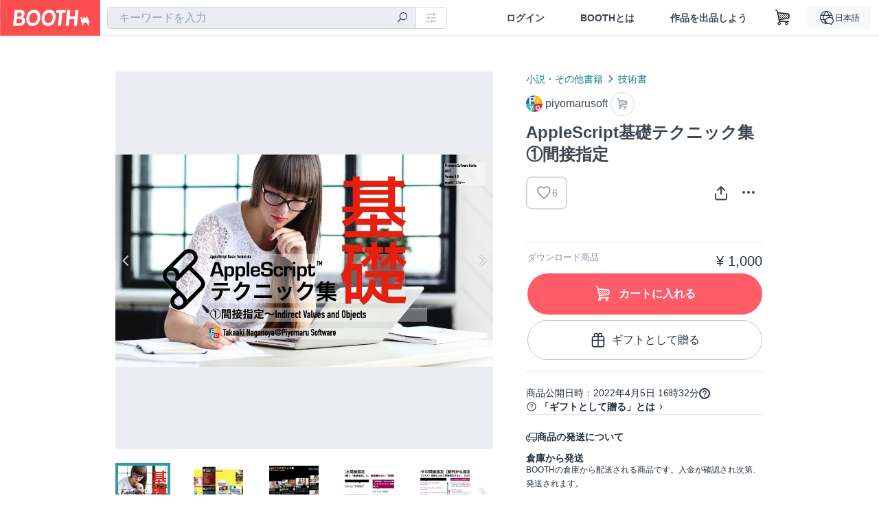

--- FILE ---
content_type: text/html; charset=utf-8
request_url: https://booth.pm/ja/items/3774037
body_size: 17473
content:
<!DOCTYPE html><html lang="ja"><head><link href="/manifest.json" rel="manifest" /><meta charset="utf-8" /><title>AppleScript基礎テクニック集①間接指定 - piyomarusoft - BOOTH</title>
<meta name="description" content="AppleScript基礎テクニック集は、文字通りAppleScriptの基礎テクニックをまとめたシリーズです。 この新シリーズは、個人的に「こういう本があるといいのに」と感じていたものを書いてみたものです。書きはじめたら割と分量が増えてしまって、増えすぎないように自制したほどです。コンパクトなページ数におさえたい、と思っています。 本当の初心者に向けた本は「いまからはじめる」シリーズだと思っていて、少し書けるようになったスクリプターが、もっと凝ったものを書けるようになるために、振り返って確かめるべき「地盤固め」を行う要点、のような内容が本シリーズです。">
<meta name="keywords" content="booth, ブース, pixiv, ピクシブ, イラスト, マンガ, 創作, オンラインストア, オンラインショップ, ネットショップ, ec, ネット通販">
<link rel="canonical" href="https://booth.pm/ja/items/3774037">
<meta name="twitter:site" content="booth_pm">
<meta name="twitter:card" content="summary_large_image">
<meta name="twitter:title" content="AppleScript基礎テクニック集①間接指定 - piyomarusoft - BOOTH">
<meta name="twitter:description" content="AppleScript基礎テクニック集は、文字通りAppleScriptの基礎テクニックをまとめたシリーズです。 この新シリーズは、個人的に「こういう本があるといいのに」と感じていたものを書いてみたものです。書きはじめたら割と分量が増えてしまって、増えすぎないように自制したほどです。コンパクトなページ数におさえたい、と思っています。 本当の初心者に向けた本は「いまからはじめる」シリーズだと思っていて、少し書けるようになったスクリプターが、もっと凝ったものを書けるようになるために、振り返って確かめるべき「地盤固め」を行う要点、のような内容が本シリーズです。">
<meta name="twitter:image" content="https://booth.pximg.net/c/1200x630_a3_g5_bffffff/a41363b5-e139-4177-a5e6-f9c1ae23f678/i/3774037/5c5be5bd-7515-4fec-a5ec-95e7d86e53d4_base_resized.jpg">
<meta property="og:type" content="product">
<meta property="og:title" content="AppleScript基礎テクニック集①間接指定 - piyomarusoft - BOOTH">
<meta property="og:description" content="AppleScript基礎テクニック集は、文字通りAppleScriptの基礎テクニックをまとめたシリーズです。 この新シリーズは、個人的に「こういう本があるといいのに」と感じていたものを書いてみたものです。書きはじめたら割と分量が増えてしまって、増えすぎないように自制したほどです。コンパクトなページ数におさえたい、と思っています。 本当の初心者に向けた本は「いまからはじめる」シリーズだと思っていて、少し書けるようになったスクリプターが、もっと凝ったものを書けるようになるために、振り返って確かめるべき「地盤固め」を行う要点、のような内容が本シリーズです。">
<meta property="og:image" content="https://booth.pximg.net/c/620x620/a41363b5-e139-4177-a5e6-f9c1ae23f678/i/3774037/5c5be5bd-7515-4fec-a5ec-95e7d86e53d4_base_resized.jpg">
<meta property="og:url" content="https://booth.pm/ja/items/3774037">
<meta name="proxy_shipping_enabled" content="false">
<meta name="robots" content="max-image-preview:large">
<meta name="ga:shop" content="352939549">
<meta name="format-detection" content="telephone=no">
<meta name="ga_dimension1" content="customer">
<meta name="ga_dimension2" content="no"><meta content="IE=edge" http-equiv="X-UA-Compatible" /><meta content="G-RWT2QKJLDC" name="ga" /><meta content="&quot;production&quot;" name="js_const_env" /><meta content="&quot;booth.pm&quot;" name="js_const_base_domain" /><meta content="false" name="js_const_user_signed_in" /><meta content="&quot;ja&quot;" name="js_const_user_locale" /><meta content="false" name="js_const_user_locale_redirect_confirm" /><meta content="{&quot;ja&quot;:&quot;https://booth.pm/locale?locale=ja\u0026return_to=https%3A%2F%2Fbooth.pm%2Fja%2Fitems%2F3774037&quot;,&quot;en&quot;:&quot;https://booth.pm/locale?locale=en\u0026return_to=https%3A%2F%2Fbooth.pm%2Fen%2Fitems%2F3774037&quot;,&quot;ko&quot;:&quot;https://booth.pm/locale?locale=ko\u0026return_to=https%3A%2F%2Fbooth.pm%2Fko%2Fitems%2F3774037&quot;,&quot;zh-cn&quot;:&quot;https://booth.pm/locale?locale=zh-cn\u0026return_to=https%3A%2F%2Fbooth.pm%2Fzh-cn%2Fitems%2F3774037&quot;,&quot;zh-tw&quot;:&quot;https://booth.pm/locale?locale=zh-tw\u0026return_to=https%3A%2F%2Fbooth.pm%2Fzh-tw%2Fitems%2F3774037&quot;}" name="js_const_user_locale_redirect_urls" /><meta content="false" name="js_const_user_adult" /><meta content="null" name="js_const_user_uuid" /><meta content="&quot;https://accounts.booth.pm/wish_lists.json&quot;" name="js_const_wish_lists_url" /><meta content="191" name="js_const_item_name_max_length" /><meta content="6000" name="js_const_description_max_length" /><meta content="1024" name="js_const_downloadable_max_file_size" /><meta content="[&quot;.psd&quot;,&quot;.ai&quot;,&quot;.lip&quot;,&quot;.pdf&quot;,&quot;.mp3&quot;,&quot;.m4a&quot;,&quot;.wav&quot;,&quot;.aiff&quot;,&quot;.flac&quot;,&quot;.epub&quot;,&quot;.vroid&quot;,&quot;.vroidcustomitem&quot;,&quot;.vrm&quot;,&quot;.vrma&quot;,&quot;.xwear&quot;,&quot;.xavatar&quot;,&quot;.xroid&quot;,&quot;.jpg&quot;,&quot;.jpeg&quot;,&quot;.gif&quot;,&quot;.png&quot;,&quot;.mp4&quot;,&quot;.mov&quot;,&quot;.avi&quot;,&quot;.zip&quot;,&quot;.rar&quot;]" name="js_const_downloadable_acceptable_file_types" /><meta content="[&quot;.jpg&quot;,&quot;.jpeg&quot;,&quot;.gif&quot;,&quot;.png&quot;]" name="js_const_image_acceptable_file_types" /><meta content="&quot;https://creator-status.fanbox.cc&quot;" name="js_const_pixiv_fanbox_creator_endpoint" /><meta content="22" name="js_const_max_length_japanese" /><meta content="60" name="js_const_max_length_overseas" /><meta content="30" name="js_const_stock_reservation_min_stock_amount" /><meta content="&quot;71bad9c7-587e-4583-93f7-40873c573ffa&quot;" name="js_const_one_signal_app_id" /><meta content="744" name="js_const_mobile_breakpoint" /><meta content="&quot;market_show&quot;" name="js_const_ga_from" /><meta content="initial-scale=1.0" id="viewport" name="viewport" /><meta name="csrf-param" content="authenticity_token" />
<meta name="csrf-token" content="ln3rUSEa8TAhPk3z7r6ixXQyiFua4n1FDxItmlwnOciR1dv8dF01Cj1zJ8fZxbl-5sTEAsyG8fdVPecPGsqbWQ" /><link rel="stylesheet" href="https://asset.booth.pm/assets/ebb9f42a077da66e7155.css" media="all" /><style>.market-item-detail-article {
  background-repeat: no-repeat;
  background-size: cover;
  background-position: top;
  background-attachment: fixed;
}
@media screen and (min-width: 0px) and (max-width: 743px) {
  .market-item-detail-article .icon-verified {
    color: #ff5c67;
  }
}</style><style>.is-bg-image:after {
  position: static;
}
.recent_viewed_items_component {
  overflow: hidden;
  background-color: #fff;
  box-shadow: inset 0 -1px 0 0 #f2f4f5;
}
.recent_viewed_items_component .recent_viewed_items_title {
  color: #fc4d50;
  text-align: center;
  font-size: 0.6875rem;
  line-height: 2.3636363636;
  letter-spacing: 2px;
  text-transform: uppercase;
  font-family: -apple-system, BlinkMacSystemFont, Avenir-Heavy, Helvetica Neue, Segoe UI, Arial,
    ヒラギノ角ゴ ProN, Hiragino Kaku Gothic ProN, メイリオ, Meiryo, ＭＳ Ｐゴシック, sans-serif;
  font-weight: 600;
}
.recent_viewed_items_component .recent_viewed_items_wrapper {
  box-sizing: border-box;
  display: flex;
  align-items: stretch;
  justify-content: center;
  padding: 5px 4px 14px 5px;
}
.recent_viewed_items_component .recent_viewed_items_wrapper .show_history {
  display: flex;
  box-sizing: border-box;
  align-items: center;
  justify-content: center;
  flex: 0 0 8.6956521739%;
  width: 8.6956521739%;
  margin-left: 0.0905797101%;
  padding: 0 0.5435%;
  background-color: #fc4d50;
  border-radius: 2px;
  color: #fff;
  text-decoration: none;
  font-size: 0.6875rem;
  font-family: -apple-system, BlinkMacSystemFont, Avenir-Heavy, Helvetica Neue, Segoe UI, Arial,
    ヒラギノ角ゴ ProN, Hiragino Kaku Gothic ProN, メイリオ, Meiryo, ＭＳ Ｐゴシック, sans-serif;
  font-weight: 600;
}
.recent_viewed_items_component .recent_viewed_items_wrapper .recent_viewed_item_component {
  box-sizing: border-box;
  display: block;
  flex-basis: 4.6575342466%;
  flex-shrink: 0;
  width: 4.6575342466%;
  margin-right: 1.095890411%;
  background-size: cover;
  background-position: 50%;
  border-radius: 1px;
}
.recent_viewed_items_component .recent_viewed_items_wrapper .recent_viewed_item_component:hover {
  opacity: 0.89;
}
@media screen and (min-width: 0px) and (max-width: 743px) {
  .recent_viewed_items_component .recent_viewed_items_title {
    line-height: 2;
  }
  .recent_viewed_items_component .recent_viewed_items_wrapper {
    justify-content: flex-start;
    height: 100%;
    padding: 1.0666666667% 0.8%;
  }
  .recent_viewed_items_component .recent_viewed_items_wrapper .show_history {
    flex: 0 0 19.5%;
    width: 19.5%;
    margin-left: 0.3%;
    padding: 0;
    font-size: 0.5625rem;
  }
  .recent_viewed_items_component .recent_viewed_items_wrapper .recent_viewed_item_component {
    flex-basis: 12.6%;
    width: 12.6%;
    margin: 0 0.3%;
  }
}</style><style>@media screen and (min-width: 0px) and (max-width: 743px) {
  .u-align-items-sp-stretch {
    align-items: stretch !important;
  }
}</style><style>.booth-modal {
  position: fixed;
  top: 0;
  left: 0;
  right: 0;
  opacity: 0;
  visibility: hidden;
  bottom: 0;
  z-index: -1;
  overflow: auto;
  border-radius: 5px;
}
.booth-modal-on .booth-modal {
  opacity: 1;
  visibility: visible;
}
.booth-modal-on .booth-modal {
  z-index: 9500;
  -webkit-overflow-scrolling: touch;
}
.booth-overlay {
  box-sizing: border-box;
  z-index: -2;
  height: 100%;
  background: rgba(95, 105, 122, 0.39);
  position: fixed;
  top: 0;
  left: 0;
  right: 0;
  opacity: 0;
  visibility: hidden;
}
.booth-modal-on .booth-overlay {
  opacity: 1;
  visibility: visible;
  z-index: 9000;
}
.booth-modal-viewer {
  display: flex;
  justify-content: center;
  height: 100%;
}
.booth-modal-viewer-inner {
  text-align: center;
  vertical-align: middle;
  width: 100%;
  margin: auto 0;
}
.booth-modal-content-wrapper {
  display: inline-block;
  text-align: left;
  margin: 52px;
}
.booth-modal-head .btn {
  margin: 0;
  padding: 0;
  color: #fff;
}
.booth-modal-content {
  z-index: -1;
  background-color: #fff;
  box-shadow: 0 0 0 1px rgba(0, 0, 0, 0.05), 8px 8px 0 0 rgba(95, 105, 122, 0.39);
}
.booth-modal-content .panel {
  border: none;
}
.booth-modal-content .panel-head {
  background-color: #ebedf2;
  font-size: 0.8125rem;
  font-family: -apple-system, BlinkMacSystemFont, booth demi en, booth demi jp, メイリオ, Meiryo,
    ＭＳ Ｐゴシック, sans-serif;
  font-weight: 500;
}
.booth-modal-content .field {
  margin: 26px;
  padding: 0;
}
@media screen and (min-width: 0px) and (max-width: 743px) {
  .booth-modal {
    left: auto;
    right: auto;
    bottom: auto;
    box-sizing: border-box;
    width: 100%;
    height: 100%;
    margin: 0;
    padding: 0;
    border-radius: 0;
  }
  .booth-modal-content-wrapper {
    display: block;
    margin: 22px 8px;
  }
  .booth-modal-content {
    box-shadow: 0 0 0 1px rgba(0, 0, 0, 0.05);
  }
  .booth-modal-content .panel-head {
    font-size: 1rem;
  }
}</style><style>.item-card {
  position: relative;
  font-size: 1rem;
  transition: width 0.18s cubic-bezier(0.215, 0.61, 0.355, 1);
}
.item-card__summary {
  font-size: 0.8125rem;
  text-align: left;
}
.item-card__shop-name-anchor {
  color: #171d26;
  max-width: 312px;
  display: inline-block;
  overflow: hidden;
  text-overflow: ellipsis;
  white-space: nowrap;
  display: block;
}
.item-card__thumbnail-loader {
  display: none;
  position: absolute;
  left: 0;
  bottom: 0;
  right: 0;
  height: 6px;
  background-color: #c7c9d1;
  background-repeat: repeat-x;
  background-size: 40px 40px;
  background-image: linear-gradient(
    45deg,
    hsla(0, 0%, 100%, 0.3) 25%,
    transparent 0,
    transparent 50%,
    hsla(0, 0%, 100%, 0.3) 0,
    hsla(0, 0%, 100%, 0.3) 75%,
    transparent 0,
    transparent
  );
  animation: progress-bar-stripe 1s linear infinite;
}
.item-card__thumbnail-images {
  position: relative;
}
.item-card__thumbnail-images:after {
  content: '';
  display: block;
  padding-top: 100%;
}
.item-card__thumbnail-image {
  position: absolute;
  display: block;
  width: 100%;
  background-position: 50%;
  background-repeat: no-repeat;
  background-size: cover;
}
.item-card__thumbnail-image[style*='thumbnail-alert-312'][style|='background'] {
  background-size: cover;
}
.item-card__thumbnail-image:after {
  content: '';
  display: block;
  padding-top: 100%;
}</style><style>.icon-basket:before {
  content: '';
}</style><link rel="stylesheet" href="https://asset.booth.pm/assets/d9624facd2522137ec47.css" media="all" /><script src="https://asset.booth.pm/assets/8a14f5e101bf024e7706.js" defer="defer" nonce="7+2jucQcOAWWmrrNqvNedQyEsY9G+WgjKXCj+pwTxcg="></script><script type="application/ld+json">{"@context":"https://schema.org","@type":"Product","name":"AppleScript基礎テクニック集①間接指定","description":"AppleScript基礎テクニック集は、文字通りAppleScriptの基礎テクニックをまとめたシリーズです。\n\nこの新シリーズは、個人的に「こういう本があるといいのに」と感じていたものを書いてみたものです。書きはじめたら割と分量が増えてしまって、増えすぎないように自制したほどです。コンパクトなページ数におさえたい、と思っています。\n\n本当の初心者に向けた本は「いまからはじめる」シリーズだと思っていて、少し書けるようになったスクリプターが、もっと凝ったものを書けるようになるために、振り返って確かめるべき「地盤固め」を行う要点、のような内容が本シリーズです。\n\n楽器にしても、スポーツにしても、「基礎」練習って面白くないし、割と無味無臭な内容です。それでも、確認をしておかないと手ひどい失敗を被ることもあるでしょう。ある意味、「痛い目」にあって初めて「知る必要がある」と思い知る内容です。\n\n１冊目となる本書は、データやオブジェクトの間接指定についてまとめています。文字列を直接書いて指定するもの、日付データをScript中に直接書くもの、ファイルパスを文字列としてフルパスを書いておくものなどなど、これらを変数に代入したり、計算して環境に合うように計算して求めたり。そういう記述ができるようになることは、とても重要です。\n\n処理内容を配列データで指定しておくとか、データベース内容で指定するようにしておけば、プログラム自体の簡略化も行えます。「処理範囲」をデータ内容から計算すれば、対象としたデータだけでなく、幅広いデータに対応できるようになります。間接指定は、AppleScriptのプログラミングにおいて、避けては通れない基礎テクニックです。\n\nPDF 36ページ、付録Zipアーカイブつき。\n","url":"https://booth.pm/ja/items/3774037","offers":{"priceCurrency":"JPY","availability":"https://schema.org/InStock","@type":"Offer","price":"1000"},"brand":{"@type":"Brand","name":"piyomarusoft","url":"https://piyomarusoft.booth.pm/"},"image":"https://booth.pximg.net/c/620x620/a41363b5-e139-4177-a5e6-f9c1ae23f678/i/3774037/5c5be5bd-7515-4fec-a5ec-95e7d86e53d4_base_resized.jpg"}</script><link rel="icon" type="image/x-icon" href="https://asset.booth.pm/favicon.ico" /><link href="/static-images/pwa/icon_size_180.png" rel="apple-touch-icon-precomposed" /><meta /></head><body class="font-default-family flex flex-col min-h-full bg-white text-text-default text-base font-normal leading-snug desktop:leading-relaxed m-0 antialiased mobile:tracking-[-0.001em]"><header class=" sticky top-0 w-full z-[1000]" role="banner"><div><div class="w-full bg-white shadow-border300 shadow-header js-smooth-scroll-header js-sticky-header flex flex-col-reverse desktop:flex-col"><div class="[&amp;_a]:text-inherit [&amp;&gt;:nth-child(even)]:border-t"></div><nav class="flex h-[44px] desktop:h-[52px]" role="navigation"><div class="flex flex-terminal items-center shrink"><a class="block shrink-0" href="https://booth.pm/"><img alt="BOOTH" class="h-[44px] desktop:h-[52px] w-[123px] desktop:w-[146px] align-top" src="https://asset.booth.pm/assets/booth_logo-cd38e1da31e93676b081bd8f0aca2805f758f514c8e95dc3f1a8aac5e58dffec.svg" /></a><div class="w-full shrink hidden desktop:block" data-ga-from="market_show" data-portal-url="https://booth.pm/ja" data-search-params="{&quot;portal_domain&quot;:&quot;ja&quot;}" data-search-url="https://booth.pm/ja/items" id="js-item-search-box"></div></div><div class="flex items-stretch shrink-0"><div class="hidden desktop:flex"><div class="flex items-center justify-center h-[52px] no-underline text-ui-label w-auto text-[14px]"><a class="inline-block leading-none cursor-pointer box-border transition-all no-underline px-[26px] py-0 !text-text-gray600 hover:!text-[#505c6b] font-default-family font-semibold" id="sign_in" aria-label="ログイン" href="/users/sign_in">ログイン</a></div><div class="flex items-center justify-center h-[52px] no-underline text-ui-label w-auto text-[14px]"><a class="inline-block leading-none cursor-pointer box-border transition-all no-underline px-[26px] py-0 !text-text-gray600 hover:!text-[#505c6b] font-default-family font-semibold" aria-label="BOOTHとは" data-tracking="click" data-product-list="from market_show via global_nav to about" href="https://booth.pm/about">BOOTHとは</a></div><div class="flex items-center justify-center h-[52px] no-underline text-ui-label w-auto text-[14px]"><a class="inline-block leading-none cursor-pointer box-border transition-all no-underline px-[26px] py-0 !text-text-gray600 hover:!text-[#505c6b] font-default-family font-semibold" data-product-list="from market_show via nav to booth_guide" data-tracking="click" aria-label="作品を出品しよう" href="https://booth.pm/guide">作品を出品しよう</a></div></div><div class="flex desktop:hidden items-center justify-center w-[44px] h-[44px] leading-none cursor-pointer box-border text-ui-label link:text-ui-label visited:text-ui-label relative transition-all js-sp-search-trigger"><pixiv-icon name="24/BoothSearch"></pixiv-icon></div><a class="flex items-center justify-center size-[44px] desktop:size-[52px] inline-block leading-none cursor-pointer\
box-border !text-ui-label relative" id="show_cart" aria-label="ショッピングカート" href="https://booth.pm/carts"><pixiv-icon name="24/Basket"></pixiv-icon></a><div class="hidden desktop:flex items-center ml-[10px] mr-12"><div class="js-locale-switcher"></div></div><div class="desktop:hidden"><div data-activities-url="https://accounts.booth.pm/activities" data-booth-apps-url="https://booth.pm/booth_apps" data-conversations-url="https://accounts.booth.pm/conversations" data-dashboard-url="https://accounts.booth.pm/dashboard" data-faq-url="https://booth.pixiv.help/hc/" data-following-url="https://accounts.booth.pm/following" data-guide-url="https://booth.pm/guide" data-library-url="https://accounts.booth.pm/library" data-mail-notification-settings-url="https://accounts.booth.pm/notification_settings/edit" data-orders-url="https://accounts.booth.pm/orders" data-payment-url="https://booth.pm/payment" data-settings-url="https://accounts.booth.pm/settings" data-shop-exists="false" data-shop-manage-conversations-url="https://manage.booth.pm/conversations" data-shop-manage-items-url="https://manage.booth.pm/items" data-shop-manage-orders-url="https://manage.booth.pm/orders" data-shop-manage-sales-url="https://manage.booth.pm/sales" data-shop-manage-url="https://manage.booth.pm/" data-shop-manage-warehouse-url="https://manage.booth.pm/warehouse/reservations" data-signed-in="false" data-signin-url="/users/sign_in" data-signout-url="/users/sign_out" data-trading-url="https://booth.pm/trading_flowchart" id="js-navigation"></div></div></div></nav></div></div></header><div class="msg"></div><div class="fixed top-0 w-full z-[2000]" id="js-flash-message"></div><div id="js-toast-message"></div><div class="page-wrap box-border relative z-[2] flex-grow basis-auto bg-[#f1f5f8] shadow-[1px_0_0_0_rgba(0,0,0,0.05)] transition-all duration-[180ms] ease-in min-w-[970px] mobile:min-w-[auto]"><main role="main"><div class="market" data-ga-tracking-id="352939549" data-product-brand="piyomarusoft" data-product-category="186" data-product-event="" data-product-id="3774037" data-product-list="market_show" data-product-name="AppleScript基礎テクニック集①間接指定" data-product-price="1000" data-shop-tracking-product-category="Tech Books" data-shop-tracking-product-id="3774037" data-shop-tracking-product-name="AppleScript基礎テクニック集①間接指定" data-shop-tracking-product-price="1000" data-tracking="detail_item" id="items"><div class="market"></div><div data-page-type="market" id="js-item"></div><article><div class="market market-item-detail item-info-detail !bg-white"><div class="market-item-detail-article flex flex-col u-pb-400 items-center"><div class="container"><div class="market-item-detail__exhibition-banner"></div><div id="js-item-order"></div><div id="js-item-gift"></div><div class="u-pt-600 flex"><div class="summary !order-[1] l-col-2of5 u-pl-600"><div class="mobile:px-16 mobile:py-0"><div class="my-16 desktop:mt-0"><header class="auto-cols-[100%] gap-8 grid text-text-gray600 shop__text"><div id="js-item-category-breadcrumbs"></div><div class="empty:hidden flex gap-4 items-center"></div><div class="flex"><a class="grid grid-cols-[auto_1fr_min-content] gap-4 items-center no-underline w-fit !text-current" data-product-list="from market_show via market_item_detail to shop_index" data-tracking="click" target="_blank" rel="noopener" href="https://piyomarusoft.booth.pm/"><img alt="piyomarusoft" class="h-[24px] rounded-oval w-[24px]" src="https://booth.pximg.net/c/48x48/users/2168261/icon_image/48c08e53-688b-40f8-b410-dd6ce0e9c44e_base_resized.jpg" /><span class="text-ellipsis break-all whitespace-pre text-16 overflow-hidden">piyomarusoft</span></a><a class="grid grid-cols-[auto_1fr_min-content] border border-border500 p-8 items-center no-underline rounded-oval text-text-gray300 shop__background--contents shop__border--text40 shop__text" title="カート" href="https://piyomarusoft.booth.pm/cart"><pixiv-icon name="24/Basket" unsafe-non-guideline-scale="0.7"></pixiv-icon></a></div><h2 class="font-bold leading-[32px] m-0 text-[24px] break-all">AppleScript基礎テクニック集①間接指定</h2><div class="flex items-start mt-8"><div class="mr-auto"><div id="js-item-wishlist-button"></div></div><div class="mt-[11px]" id="js-item-share-buttons"></div><div class="mt-[6px]" id="js-item-menu-buttons"></div></div></header></div><div><ul class="variations u-mt-300 border-b border-b-border300" id="variations"><li class="variation-item border-t border-t-border300"><div class="flex"><div class="min-w-0 flex-[1]"><div class="flex"><div class="min-w-0 flex flex-col u-mr-500 flex-[1]"><div class="u-tpg-caption1 text-text-gray300">ダウンロード商品</div></div><div class="variation-price text-right">¥ 1,000</div></div><div class="variation-cart"><div class="cart-button-wrap"><form class="button_to" method="post" action="https://piyomarusoft.booth.pm/cart?added_to_cart=true&amp;via=market"><input type="hidden" name="_method" value="patch" /><button class="btn rounded-oval add-cart full-length" data-product-id="3774037" data-product-name="AppleScript基礎テクニック集①間接指定" data-product-price="1000" data-product-brand="piyomarusoft" data-product-category="186" data-product-variant="6282301" data-shop-tracking-product-id="3774037" data-shop-tracking-product-name="AppleScript基礎テクニック集①間接指定" data-shop-tracking-product-price="1000" data-shop-tracking-product-category="Tech Books" data-shop-tracking-product-variant="default" data-tracking="add_item" data-product-list="from market_show via market to add_item" data-ga-tracking-id="352939549" type="submit"><input type="hidden" name="cart_item[variation_id]" id="cart_item_variation_id" value="6282301" /><i class="icon-basket bigger"></i><div class="cmd-label">カートに入れる</div></button><input type="hidden" name="authenticity_token" value="t7EBiRFtjf-2Q5aP3vpUeNnAqCZaEC0PrLunkVlVTTmwGTEkRCpJxaoO_LvpgU_DSzbkfwx0ob32lG0EH7jvqA" /></form><form class="button_to" method="post" action="https://piyomarusoft.booth.pm/cart?added_to_cart=true&amp;via=market"><input type="hidden" name="_method" value="patch" /><button class="add-gift flex rounded-oval justify-center box-border items-center cursor-pointer text-text-default shop-theme-text-text border border-border600 shop-theme-border-text bg-white shop-theme-bg-contents w-full mt-8 py-16 text-center" data-product-id="3774037" data-product-name="AppleScript基礎テクニック集①間接指定" data-product-price="1000" data-product-brand="piyomarusoft" data-product-category="186" data-product-variant="6282301" data-shop-tracking-product-id="3774037" data-shop-tracking-product-name="AppleScript基礎テクニック集①間接指定" data-shop-tracking-product-price="1000" data-shop-tracking-product-category="Tech Books" data-shop-tracking-product-variant="default" data-tracking="add_item" data-product-list="from market_show via market as gift to add_item" data-ga-tracking-id="352939549" type="submit"><input type="hidden" name="cart_item[variation_id]" id="cart_item_variation_id" value="6282301" /><input type="hidden" name="cart_item[is_gift]" id="cart_item_is_gift" value="true" /><pixiv-icon name="16/PresentBox" unsafe-non-guideline-scale="1.5"></pixiv-icon><div class="typography-16 pl-8">ギフトとして贈る</div></button><input type="hidden" name="authenticity_token" value="aDbrrIoJl3Ca8x6OqFgQS7q6blVAOAKsp9FS4gsGOqZvntsB305TSoa-dLqfIwvwKEwiDBZcjh79_ph3TeuYNw" /></form></div></div></div></div></li></ul></div></div><div class="flex flex-col gap-24 py-24"><div id="js-item-published-date"></div><h4 class="typography-14 shop-theme-text--default flex items-center !m-0" style="font-feature-settings: &quot;palt&quot;;"><pixiv-icon name="32/Question" unsafe-non-guideline-scale="0.5"></pixiv-icon><a target="_blank" class="ml-4 no-underline hover:underline shop-theme-text--default" rel="noopener" href="https://booth.pixiv.help/hc/ja/sections/13288068355225">「ギフトとして贈る」とは</a><i class="icon-arrow-open-right s-1x"></i></h4><div class="!p-0" data-has-privacy-policy="true" id="js-item-payment-and-shipping-terms"></div></div></div><div class="l-col-3of5 u-pr-500 !order-[0]"><div class="primary-image-area"><div><div class="market-item-detail-item-image-wrapper"><img alt="AppleScript基礎テクニック集①間接指定" class="market-item-detail-item-image" data-origin="https://booth.pximg.net/a41363b5-e139-4177-a5e6-f9c1ae23f678/i/3774037/5c5be5bd-7515-4fec-a5ec-95e7d86e53d4.jpg" src="https://booth.pximg.net/a41363b5-e139-4177-a5e6-f9c1ae23f678/i/3774037/5c5be5bd-7515-4fec-a5ec-95e7d86e53d4_base_resized.jpg" /></div></div><div><div class="market-item-detail-item-image-wrapper"><img alt="AppleScript基礎テクニック集①間接指定" class="market-item-detail-item-image" data-lazy="https://booth.pximg.net/a41363b5-e139-4177-a5e6-f9c1ae23f678/i/3774037/597e5b5c-533e-444c-9c96-13ade6419e32_base_resized.jpg" data-origin="https://booth.pximg.net/a41363b5-e139-4177-a5e6-f9c1ae23f678/i/3774037/597e5b5c-533e-444c-9c96-13ade6419e32.jpeg" /></div></div><div><div class="market-item-detail-item-image-wrapper"><img alt="AppleScript基礎テクニック集①間接指定" class="market-item-detail-item-image" data-lazy="https://booth.pximg.net/a41363b5-e139-4177-a5e6-f9c1ae23f678/i/3774037/57bfbe69-4dc5-4d5a-b989-f6cdd02982ce_base_resized.jpg" data-origin="https://booth.pximg.net/a41363b5-e139-4177-a5e6-f9c1ae23f678/i/3774037/57bfbe69-4dc5-4d5a-b989-f6cdd02982ce.jpeg" /></div></div><div><div class="market-item-detail-item-image-wrapper"><img alt="AppleScript基礎テクニック集①間接指定" class="market-item-detail-item-image" data-lazy="https://booth.pximg.net/a41363b5-e139-4177-a5e6-f9c1ae23f678/i/3774037/044399eb-1404-4942-8550-5f583f70b47b_base_resized.jpg" data-origin="https://booth.pximg.net/a41363b5-e139-4177-a5e6-f9c1ae23f678/i/3774037/044399eb-1404-4942-8550-5f583f70b47b.jpeg" /></div></div><div><div class="market-item-detail-item-image-wrapper"><img alt="AppleScript基礎テクニック集①間接指定" class="market-item-detail-item-image" data-lazy="https://booth.pximg.net/a41363b5-e139-4177-a5e6-f9c1ae23f678/i/3774037/f2a47407-c6db-4fc6-b91b-9a0002cc3cbb_base_resized.jpg" data-origin="https://booth.pximg.net/a41363b5-e139-4177-a5e6-f9c1ae23f678/i/3774037/f2a47407-c6db-4fc6-b91b-9a0002cc3cbb.jpeg" /></div></div><div><div class="market-item-detail-item-image-wrapper"><img alt="AppleScript基礎テクニック集①間接指定" class="market-item-detail-item-image" data-lazy="https://booth.pximg.net/a41363b5-e139-4177-a5e6-f9c1ae23f678/i/3774037/2999913e-62b7-4b5e-9eb0-1e89fc6c608c_base_resized.jpg" data-origin="https://booth.pximg.net/a41363b5-e139-4177-a5e6-f9c1ae23f678/i/3774037/2999913e-62b7-4b5e-9eb0-1e89fc6c608c.jpeg" /></div></div></div><div class="primary-image-thumbnails image-list mobile:hidden"><a class="pointer"><div class="slick-thumbnail-border"><img src="https://booth.pximg.net/c/72x72_a2_g5/a41363b5-e139-4177-a5e6-f9c1ae23f678/i/3774037/5c5be5bd-7515-4fec-a5ec-95e7d86e53d4_base_resized.jpg" /></div></a><a class="pointer"><div class="slick-thumbnail-border"><img src="https://booth.pximg.net/c/72x72_a2_g5/a41363b5-e139-4177-a5e6-f9c1ae23f678/i/3774037/597e5b5c-533e-444c-9c96-13ade6419e32_base_resized.jpg" /></div></a><a class="pointer"><div class="slick-thumbnail-border"><img src="https://booth.pximg.net/c/72x72_a2_g5/a41363b5-e139-4177-a5e6-f9c1ae23f678/i/3774037/57bfbe69-4dc5-4d5a-b989-f6cdd02982ce_base_resized.jpg" /></div></a><a class="pointer"><div class="slick-thumbnail-border"><img src="https://booth.pximg.net/c/72x72_a2_g5/a41363b5-e139-4177-a5e6-f9c1ae23f678/i/3774037/044399eb-1404-4942-8550-5f583f70b47b_base_resized.jpg" /></div></a><a class="pointer"><div class="slick-thumbnail-border"><img src="https://booth.pximg.net/c/72x72_a2_g5/a41363b5-e139-4177-a5e6-f9c1ae23f678/i/3774037/f2a47407-c6db-4fc6-b91b-9a0002cc3cbb_base_resized.jpg" /></div></a><a class="pointer"><div class="slick-thumbnail-border"><img src="https://booth.pximg.net/c/72x72_a2_g5/a41363b5-e139-4177-a5e6-f9c1ae23f678/i/3774037/2999913e-62b7-4b5e-9eb0-1e89fc6c608c_base_resized.jpg" /></div></a></div><div class="u-my-300 rounded-4 !bg-ui-background400"></div><section class="main-info-column"><div class="js-market-item-detail-description description"><p class="autolink break-words typography-16 whitespace-pre-line">AppleScript基礎テクニック集は、文字通りAppleScriptの基礎テクニックをまとめたシリーズです。

この新シリーズは、個人的に「こういう本があるといいのに」と感じていたものを書いてみたものです。書きはじめたら割と分量が増えてしまって、増えすぎないように自制したほどです。コンパクトなページ数におさえたい、と思っています。

本当の初心者に向けた本は「いまからはじめる」シリーズだと思っていて、少し書けるようになったスクリプターが、もっと凝ったものを書けるようになるために、振り返って確かめるべき「地盤固め」を行う要点、のような内容が本シリーズです。

楽器にしても、スポーツにしても、「基礎」練習って面白くないし、割と無味無臭な内容です。それでも、確認をしておかないと手ひどい失敗を被ることもあるでしょう。ある意味、「痛い目」にあって初めて「知る必要がある」と思い知る内容です。

１冊目となる本書は、データやオブジェクトの間接指定についてまとめています。文字列を直接書いて指定するもの、日付データをScript中に直接書くもの、ファイルパスを文字列としてフルパスを書いておくものなどなど、これらを変数に代入したり、計算して環境に合うように計算して求めたり。そういう記述ができるようになることは、とても重要です。

処理内容を配列データで指定しておくとか、データベース内容で指定するようにしておけば、プログラム自体の簡略化も行えます。「処理範囲」をデータ内容から計算すれば、対象としたデータだけでなく、幅広いデータに対応できるようになります。間接指定は、AppleScriptのプログラミングにおいて、避けては通れない基礎テクニックです。

PDF 36ページ、付録Zipアーカイブつき。
</p></div></section><div class="my-40"><section class="grid desktop:gap-40 mobile:gap-24"><section class="shop__text"><h2 class="break-words font-bold leading-[32px] !m-0 pb-16 text-[24px] desktop:pb-8">目次</h2><p class="break-words js-autolink !m-0 !p-0 whitespace-pre-line typography-14 desktop:typography-16">直接指定から間接指定への進化

間接指定

直接指定と間接指定
処理データの間接指定（配列から指定）
Unicode文字の間接指定
date（日付）オブジェクトの間接指定
ファイルパスの間接指定
参考資料：path to で指定できるパラメータ
音声読み上げキャラクタの間接指定
実行Scriptの間接指定
コマンドの間接指定
実行ハンドラ（サブルーチン）の間接指定

間接指定の導入実例

間接的に表同士の重なりを検出
間接的に表同士の重なりを検出
間接的にチェック範囲を検出
直接指定から間接指定に書き換えた結果
実際のScript</p></section></section></div></div></div><div class="pt-8 pb-40 desktop:pt-40"><div id="js-item-tag-list"></div></div><div class="shop-items border-t border-t-border300 u-py-500 u-pb-sp-200"><div class="mobile:px-16 mobile:py-0 container"><section><div class="flex flex-row items-center u-align-items-sp-stretch u-mb-300 mobile:flex-col"><div class="shop-info flex items-center u-mb-sp-300 mr-auto"><div class="shop-items-owner-info"><a target="_blank" class="nav" data-tracking="click" data-product-list="from market_show to shop_index via shop_name" rel="noopener" href="https://piyomarusoft.booth.pm/"><div class="user-avatar" style="background-image: url(https://booth.pximg.net/c/128x128/users/2168261/icon_image/48c08e53-688b-40f8-b410-dd6ce0e9c44e_base_resized.jpg)" title="Piyomaru"></div></a></div><div class="shop-name overflow-hidden whitespace-nowrap text-ellipsis"><a class="nav u-tpg-title2" target="_blank" data-product-list="from market_show via shop_items to shop_index" data-tracking="click" rel="noopener" href="https://piyomarusoft.booth.pm/">piyomarusoft</a></div></div><div class="js-follow-button" data-follow-path="/follow/piyomarusoft" data-ga-from="market_show" data-subdomain="piyomarusoft"></div><div class="js-fanbox-link u-ml-300 u-mt-sp-200 mobile:!ml-0"><a class="btn small fanbox mobile:w-full flex items-center justify-center" target="_blank" data-product-list="fanbox" data-pixiv-uid="19667999" rel="noopener" href="#"><span class="cmd-label">FANBOX開設中</span></a></div></div></section><ul class="l-cards-5cols l-cards-sp-2cols"><li class="item-card l-card " data-product-brand="piyomarusoft" data-product-category="186" data-product-event="" data-product-id="7619827" data-product-list="from market_show via shop_items_multiline to market_item" data-product-name=" AppleScriptセキュリティ実践ガイド" data-product-price="3000" data-tracking="impression_item"><div class="item-card__wrap" id="item_7619827"><div class="item-card__thumbnail js-thumbnail"><div class="item-card__thumbnail-images"><a target="_self" class="js-thumbnail-image item-card__thumbnail-image lazyload" data-tracking="click_item" data-original="https://booth.pximg.net/c/300x300_a2_g5/a41363b5-e139-4177-a5e6-f9c1ae23f678/i/7619827/8cb4ae75-0a7d-490c-81d4-d7a24e360ae4_base_resized.jpg" href="https://booth.pm/ja/items/7619827"></a><a target="_self" class="js-thumbnail-image item-card__thumbnail-image !hidden" data-tracking="click_item" data-original="https://booth.pximg.net/c/300x300_a2_g5/a41363b5-e139-4177-a5e6-f9c1ae23f678/i/7619827/2d12b324-2a03-45bc-8388-737c5e5199e3_base_resized.jpg" href="https://booth.pm/ja/items/7619827"></a><a target="_self" class="js-thumbnail-image item-card__thumbnail-image !hidden" data-tracking="click_item" data-original="https://booth.pximg.net/c/300x300_a2_g5/a41363b5-e139-4177-a5e6-f9c1ae23f678/i/7619827/152bd3f7-656f-4a84-9782-6b3b24bab225_base_resized.jpg" href="https://booth.pm/ja/items/7619827"></a><a target="_self" class="js-thumbnail-image item-card__thumbnail-image !hidden" data-tracking="click_item" data-original="https://booth.pximg.net/c/300x300_a2_g5/a41363b5-e139-4177-a5e6-f9c1ae23f678/i/7619827/5bce2cfa-32e2-4c72-b6c9-6ecdc9184719_base_resized.jpg" href="https://booth.pm/ja/items/7619827"></a><div class="item-card__thumbnail-loader js-loader"></div></div><div class="item-card__eventname-flags"></div></div><div class="item-card__summary"><div class="item-card__category"><a class="item-card__category-anchor nav-reverse" data-product-list="from market_show via shop_items_multiline to category_index" data-tracking="click" href="https://booth.pm/ja/browse/%E6%8A%80%E8%A1%93%E6%9B%B8">技術書</a></div><div class="l-item-card-badge flex flex-wrap gap-4 mt-2 empty:mt-0"></div><div class="item-card__title"><a target="_self" class="item-card__title-anchor--multiline nav !min-h-[auto]" data-tracking="click_item" href="https://booth.pm/ja/items/7619827"> AppleScriptセキュリティ実践ガイド</a></div><div class="item-card__shop-info"><a class="item-card__shop-name-anchor nav" target="_blank" data-product-list="from market_show via shop_items_multiline to shop_index" data-tracking="click" rel="noopener" href="https://piyomarusoft.booth.pm/"><div class="flex items-center"><img alt="piyomarusoft" class="user-avatar at-item-footer lazyload" data-original="https://booth.pximg.net/c/48x48/users/2168261/icon_image/48c08e53-688b-40f8-b410-dd6ce0e9c44e_base_resized.jpg" /><div class="item-card__shop-name">piyomarusoft</div></div></a></div><div class="flex items-center justify-between mt-2"><div class="price text-primary400 text-left u-tpg-caption2">¥ 3,000</div><div class="l-item-card-favorite"><div class="js-item-card-wish-list-button" data-ga-from="market_show" data-ga-via="shop_items_multiline" data-item-id="7619827"></div></div></div></div></div></li><li class="item-card l-card " data-product-brand="piyomarusoft" data-product-category="186" data-product-event="" data-product-id="7090396" data-product-list="from market_show via shop_items_multiline to market_item" data-product-name="AppleScript+Xcode GUIア..." data-product-price="5000" data-tracking="impression_item"><div class="item-card__wrap" id="item_7090396"><div class="item-card__thumbnail js-thumbnail"><div class="item-card__thumbnail-images"><a target="_self" class="js-thumbnail-image item-card__thumbnail-image lazyload" data-tracking="click_item" data-original="https://booth.pximg.net/c/300x300_a2_g5/a41363b5-e139-4177-a5e6-f9c1ae23f678/i/7090396/6b1846c1-4345-402d-ad6a-0e98b69ad920_base_resized.jpg" href="https://booth.pm/ja/items/7090396"></a><a target="_self" class="js-thumbnail-image item-card__thumbnail-image !hidden" data-tracking="click_item" data-original="https://booth.pximg.net/c/300x300_a2_g5/a41363b5-e139-4177-a5e6-f9c1ae23f678/i/7090396/1e919d30-ce91-443f-bc27-f33b720063c0_base_resized.jpg" href="https://booth.pm/ja/items/7090396"></a><a target="_self" class="js-thumbnail-image item-card__thumbnail-image !hidden" data-tracking="click_item" data-original="https://booth.pximg.net/c/300x300_a2_g5/a41363b5-e139-4177-a5e6-f9c1ae23f678/i/7090396/6f0b4af2-f479-450e-8a0a-83ed2c06158d_base_resized.jpg" href="https://booth.pm/ja/items/7090396"></a><a target="_self" class="js-thumbnail-image item-card__thumbnail-image !hidden" data-tracking="click_item" data-original="https://booth.pximg.net/c/300x300_a2_g5/a41363b5-e139-4177-a5e6-f9c1ae23f678/i/7090396/f41c5a30-b1d3-417f-a9e4-00696f2d8ba1_base_resized.jpg" href="https://booth.pm/ja/items/7090396"></a><div class="item-card__thumbnail-loader js-loader"></div></div><div class="item-card__eventname-flags"></div></div><div class="item-card__summary"><div class="item-card__category"><a class="item-card__category-anchor nav-reverse" data-product-list="from market_show via shop_items_multiline to category_index" data-tracking="click" href="https://booth.pm/ja/browse/%E6%8A%80%E8%A1%93%E6%9B%B8">技術書</a></div><div class="l-item-card-badge flex flex-wrap gap-4 mt-2 empty:mt-0"></div><div class="item-card__title"><a target="_self" class="item-card__title-anchor--multiline nav !min-h-[auto]" data-tracking="click_item" href="https://booth.pm/ja/items/7090396">AppleScript+Xcode GUIアプリソース集</a></div><div class="item-card__shop-info"><a class="item-card__shop-name-anchor nav" target="_blank" data-product-list="from market_show via shop_items_multiline to shop_index" data-tracking="click" rel="noopener" href="https://piyomarusoft.booth.pm/"><div class="flex items-center"><img alt="piyomarusoft" class="user-avatar at-item-footer lazyload" data-original="https://booth.pximg.net/c/48x48/users/2168261/icon_image/48c08e53-688b-40f8-b410-dd6ce0e9c44e_base_resized.jpg" /><div class="item-card__shop-name">piyomarusoft</div></div></a></div><div class="flex items-center justify-between mt-2"><div class="price text-primary400 text-left u-tpg-caption2">¥ 5,000</div><div class="l-item-card-favorite"><div class="js-item-card-wish-list-button" data-ga-from="market_show" data-ga-via="shop_items_multiline" data-item-id="7090396"></div></div></div></div></div></li><li class="item-card l-card " data-product-brand="piyomarusoft" data-product-category="186" data-product-event="" data-product-id="4923559" data-product-list="from market_show via shop_items_multiline to market_item" data-product-name="AppleScript最新リファレンス v2..." data-product-price="4000" data-tracking="impression_item"><div class="item-card__wrap" id="item_4923559"><div class="item-card__thumbnail js-thumbnail"><div class="item-card__thumbnail-images"><a target="_self" class="js-thumbnail-image item-card__thumbnail-image lazyload" data-tracking="click_item" data-original="https://booth.pximg.net/c/300x300_a2_g5/a41363b5-e139-4177-a5e6-f9c1ae23f678/i/4923559/b61e54cf-4e3e-44f9-8c7b-f6bc7cd905a3_base_resized.jpg" href="https://booth.pm/ja/items/4923559"></a><a target="_self" class="js-thumbnail-image item-card__thumbnail-image !hidden" data-tracking="click_item" data-original="https://booth.pximg.net/c/300x300_a2_g5/a41363b5-e139-4177-a5e6-f9c1ae23f678/i/4923559/0938257c-6a0c-4d1b-b9f0-d04422ffe2ab_base_resized.jpg" href="https://booth.pm/ja/items/4923559"></a><a target="_self" class="js-thumbnail-image item-card__thumbnail-image !hidden" data-tracking="click_item" data-original="https://booth.pximg.net/c/300x300_a2_g5/a41363b5-e139-4177-a5e6-f9c1ae23f678/i/4923559/af239283-ba12-46e4-ae37-c3f2ee59de84_base_resized.jpg" href="https://booth.pm/ja/items/4923559"></a><a target="_self" class="js-thumbnail-image item-card__thumbnail-image !hidden" data-tracking="click_item" data-original="https://booth.pximg.net/c/300x300_a2_g5/a41363b5-e139-4177-a5e6-f9c1ae23f678/i/4923559/52bd54db-1492-4e27-b63c-304f81956be6_base_resized.jpg" href="https://booth.pm/ja/items/4923559"></a><div class="item-card__thumbnail-loader js-loader"></div></div><div class="item-card__eventname-flags"></div></div><div class="item-card__summary"><div class="item-card__category"><a class="item-card__category-anchor nav-reverse" data-product-list="from market_show via shop_items_multiline to category_index" data-tracking="click" href="https://booth.pm/ja/browse/%E6%8A%80%E8%A1%93%E6%9B%B8">技術書</a></div><div class="l-item-card-badge flex flex-wrap gap-4 mt-2 empty:mt-0"></div><div class="item-card__title"><a target="_self" class="item-card__title-anchor--multiline nav !min-h-[auto]" data-tracking="click_item" href="https://booth.pm/ja/items/4923559">AppleScript最新リファレンス v2.8対応 v2.0</a></div><div class="item-card__shop-info"><a class="item-card__shop-name-anchor nav" target="_blank" data-product-list="from market_show via shop_items_multiline to shop_index" data-tracking="click" rel="noopener" href="https://piyomarusoft.booth.pm/"><div class="flex items-center"><img alt="piyomarusoft" class="user-avatar at-item-footer lazyload" data-original="https://booth.pximg.net/c/48x48/users/2168261/icon_image/48c08e53-688b-40f8-b410-dd6ce0e9c44e_base_resized.jpg" /><div class="item-card__shop-name">piyomarusoft</div></div></a></div><div class="flex items-center justify-between mt-2"><div class="price text-primary400 text-left u-tpg-caption2">¥ 4,000</div><div class="l-item-card-favorite"><div class="js-item-card-wish-list-button" data-ga-from="market_show" data-ga-via="shop_items_multiline" data-item-id="4923559"></div></div></div></div></div></li><li class="item-card l-card " data-product-brand="piyomarusoft" data-product-category="186" data-product-event="" data-product-id="6521562" data-product-list="from market_show via shop_items_multiline to market_item" data-product-name="スクリプトエディタScripting Boo..." data-product-price="3000" data-tracking="impression_item"><div class="item-card__wrap" id="item_6521562"><div class="item-card__thumbnail js-thumbnail"><div class="item-card__thumbnail-images"><a target="_self" class="js-thumbnail-image item-card__thumbnail-image lazyload" data-tracking="click_item" data-original="https://booth.pximg.net/c/300x300_a2_g5/a41363b5-e139-4177-a5e6-f9c1ae23f678/i/6521562/0cfcc27d-9064-4cd3-b4dc-e24fb94021ba_base_resized.jpg" href="https://booth.pm/ja/items/6521562"></a><a target="_self" class="js-thumbnail-image item-card__thumbnail-image !hidden" data-tracking="click_item" data-original="https://booth.pximg.net/c/300x300_a2_g5/a41363b5-e139-4177-a5e6-f9c1ae23f678/i/6521562/c5cd8b16-bb75-4643-b566-172f35a5f208_base_resized.jpg" href="https://booth.pm/ja/items/6521562"></a><a target="_self" class="js-thumbnail-image item-card__thumbnail-image !hidden" data-tracking="click_item" data-original="https://booth.pximg.net/c/300x300_a2_g5/a41363b5-e139-4177-a5e6-f9c1ae23f678/i/6521562/71e4cf17-df61-4b43-876e-436e19e448c5_base_resized.jpg" href="https://booth.pm/ja/items/6521562"></a><a target="_self" class="js-thumbnail-image item-card__thumbnail-image !hidden" data-tracking="click_item" data-original="https://booth.pximg.net/c/300x300_a2_g5/a41363b5-e139-4177-a5e6-f9c1ae23f678/i/6521562/d119aa0e-382f-45e4-8b2a-f8f23a12513e_base_resized.jpg" href="https://booth.pm/ja/items/6521562"></a><div class="item-card__thumbnail-loader js-loader"></div></div><div class="item-card__eventname-flags"></div></div><div class="item-card__summary"><div class="item-card__category"><a class="item-card__category-anchor nav-reverse" data-product-list="from market_show via shop_items_multiline to category_index" data-tracking="click" href="https://booth.pm/ja/browse/%E6%8A%80%E8%A1%93%E6%9B%B8">技術書</a></div><div class="l-item-card-badge flex flex-wrap gap-4 mt-2 empty:mt-0"></div><div class="item-card__title"><a target="_self" class="item-card__title-anchor--multiline nav !min-h-[auto]" data-tracking="click_item" href="https://booth.pm/ja/items/6521562">スクリプトエディタScripting Book with AppleScript</a></div><div class="item-card__shop-info"><a class="item-card__shop-name-anchor nav" target="_blank" data-product-list="from market_show via shop_items_multiline to shop_index" data-tracking="click" rel="noopener" href="https://piyomarusoft.booth.pm/"><div class="flex items-center"><img alt="piyomarusoft" class="user-avatar at-item-footer lazyload" data-original="https://booth.pximg.net/c/48x48/users/2168261/icon_image/48c08e53-688b-40f8-b410-dd6ce0e9c44e_base_resized.jpg" /><div class="item-card__shop-name">piyomarusoft</div></div></a></div><div class="flex items-center justify-between mt-2"><div class="price text-primary400 text-left u-tpg-caption2">¥ 3,000</div><div class="l-item-card-favorite"><div class="js-item-card-wish-list-button" data-ga-from="market_show" data-ga-via="shop_items_multiline" data-item-id="6521562"></div></div></div></div></div></li><li class="item-card l-card " data-product-brand="piyomarusoft" data-product-category="186" data-product-event="" data-product-id="6372143" data-product-list="from market_show via shop_items_multiline to market_item" data-product-name="AppleScript 基礎テクニック集㉞電源制御" data-product-price="2000" data-tracking="impression_item"><div class="item-card__wrap" id="item_6372143"><div class="item-card__thumbnail js-thumbnail"><div class="item-card__thumbnail-images"><a target="_self" class="js-thumbnail-image item-card__thumbnail-image lazyload" data-tracking="click_item" data-original="https://booth.pximg.net/c/300x300_a2_g5/a41363b5-e139-4177-a5e6-f9c1ae23f678/i/6372143/d7ddcc88-92a4-4e15-b4b1-9b2676d6dbbc_base_resized.jpg" href="https://booth.pm/ja/items/6372143"></a><a target="_self" class="js-thumbnail-image item-card__thumbnail-image !hidden" data-tracking="click_item" data-original="https://booth.pximg.net/c/300x300_a2_g5/a41363b5-e139-4177-a5e6-f9c1ae23f678/i/6372143/e8619871-7a61-46ad-a89a-16d35ce09a75_base_resized.jpg" href="https://booth.pm/ja/items/6372143"></a><a target="_self" class="js-thumbnail-image item-card__thumbnail-image !hidden" data-tracking="click_item" data-original="https://booth.pximg.net/c/300x300_a2_g5/a41363b5-e139-4177-a5e6-f9c1ae23f678/i/6372143/a591b4be-f72f-467a-ba77-6b5f20d8a71a_base_resized.jpg" href="https://booth.pm/ja/items/6372143"></a><a target="_self" class="js-thumbnail-image item-card__thumbnail-image !hidden" data-tracking="click_item" data-original="https://booth.pximg.net/c/300x300_a2_g5/a41363b5-e139-4177-a5e6-f9c1ae23f678/i/6372143/bbd9a2f1-f7de-4638-91e2-7f34cdb13619_base_resized.jpg" href="https://booth.pm/ja/items/6372143"></a><div class="item-card__thumbnail-loader js-loader"></div></div><div class="item-card__eventname-flags"></div></div><div class="item-card__summary"><div class="item-card__category"><a class="item-card__category-anchor nav-reverse" data-product-list="from market_show via shop_items_multiline to category_index" data-tracking="click" href="https://booth.pm/ja/browse/%E6%8A%80%E8%A1%93%E6%9B%B8">技術書</a></div><div class="l-item-card-badge flex flex-wrap gap-4 mt-2 empty:mt-0"></div><div class="item-card__title"><a target="_self" class="item-card__title-anchor--multiline nav !min-h-[auto]" data-tracking="click_item" href="https://booth.pm/ja/items/6372143">AppleScript 基礎テクニック集㉞電源制御</a></div><div class="item-card__shop-info"><a class="item-card__shop-name-anchor nav" target="_blank" data-product-list="from market_show via shop_items_multiline to shop_index" data-tracking="click" rel="noopener" href="https://piyomarusoft.booth.pm/"><div class="flex items-center"><img alt="piyomarusoft" class="user-avatar at-item-footer lazyload" data-original="https://booth.pximg.net/c/48x48/users/2168261/icon_image/48c08e53-688b-40f8-b410-dd6ce0e9c44e_base_resized.jpg" /><div class="item-card__shop-name">piyomarusoft</div></div></a></div><div class="flex items-center justify-between mt-2"><div class="price text-primary400 text-left u-tpg-caption2">¥ 2,000</div><div class="l-item-card-favorite"><div class="js-item-card-wish-list-button" data-ga-from="market_show" data-ga-via="shop_items_multiline" data-item-id="6372143"></div></div></div></div></div></li><li class="item-card l-card !hidden" data-product-brand="piyomarusoft" data-product-category="186" data-product-event="" data-product-id="6309526" data-product-list="from market_show via shop_items_multiline to market_item closed" data-product-name="AppleScript基礎テクニック集（33..." data-product-price="2000" data-tracking="impression_item"><div class="item-card__wrap" id="item_6309526"><div class="item-card__thumbnail js-thumbnail"><div class="item-card__thumbnail-images"><a target="_self" class="js-thumbnail-image item-card__thumbnail-image lazyload" data-tracking="click_item" data-original="https://booth.pximg.net/c/300x300_a2_g5/a41363b5-e139-4177-a5e6-f9c1ae23f678/i/6309526/2b8a2816-652a-475e-b402-e7d65bbf185e_base_resized.jpg" href="https://booth.pm/ja/items/6309526"></a><a target="_self" class="js-thumbnail-image item-card__thumbnail-image !hidden" data-tracking="click_item" data-original="https://booth.pximg.net/c/300x300_a2_g5/a41363b5-e139-4177-a5e6-f9c1ae23f678/i/6309526/83d751ff-e1ac-42f6-b8a1-7b4c951eda4d_base_resized.jpg" href="https://booth.pm/ja/items/6309526"></a><a target="_self" class="js-thumbnail-image item-card__thumbnail-image !hidden" data-tracking="click_item" data-original="https://booth.pximg.net/c/300x300_a2_g5/a41363b5-e139-4177-a5e6-f9c1ae23f678/i/6309526/e55f8218-16e9-4e2d-b000-d52d4d2f7848_base_resized.jpg" href="https://booth.pm/ja/items/6309526"></a><a target="_self" class="js-thumbnail-image item-card__thumbnail-image !hidden" data-tracking="click_item" data-original="https://booth.pximg.net/c/300x300_a2_g5/a41363b5-e139-4177-a5e6-f9c1ae23f678/i/6309526/d9432fd8-1223-4872-9013-d660dc3950ec_base_resized.jpg" href="https://booth.pm/ja/items/6309526"></a><div class="item-card__thumbnail-loader js-loader"></div></div><div class="item-card__eventname-flags"></div></div><div class="item-card__summary"><div class="item-card__category"><a class="item-card__category-anchor nav-reverse" data-product-list="from market_show via shop_items_multiline to category_index" data-tracking="click" href="https://booth.pm/ja/browse/%E6%8A%80%E8%A1%93%E6%9B%B8">技術書</a></div><div class="l-item-card-badge flex flex-wrap gap-4 mt-2 empty:mt-0"></div><div class="item-card__title"><a target="_self" class="item-card__title-anchor--multiline nav !min-h-[auto]" data-tracking="click_item" href="https://booth.pm/ja/items/6309526">AppleScript基礎テクニック集（33）選択中のオブジェクト取得</a></div><div class="item-card__shop-info"><a class="item-card__shop-name-anchor nav" target="_blank" data-product-list="from market_show via shop_items_multiline to shop_index" data-tracking="click" rel="noopener" href="https://piyomarusoft.booth.pm/"><div class="flex items-center"><img alt="piyomarusoft" class="user-avatar at-item-footer lazyload" data-original="https://booth.pximg.net/c/48x48/users/2168261/icon_image/48c08e53-688b-40f8-b410-dd6ce0e9c44e_base_resized.jpg" /><div class="item-card__shop-name">piyomarusoft</div></div></a></div><div class="flex items-center justify-between mt-2"><div class="price text-primary400 text-left u-tpg-caption2">¥ 2,000</div><div class="l-item-card-favorite"><div class="js-item-card-wish-list-button" data-ga-from="market_show" data-ga-via="shop_items_multiline" data-item-id="6309526"></div></div></div></div></div></li><li class="item-card l-card !hidden" data-product-brand="piyomarusoft" data-product-category="186" data-product-event="" data-product-id="6309423" data-product-list="from market_show via shop_items_multiline to market_item closed" data-product-name="AppleScript基礎テクニック集（32..." data-product-price="1000" data-tracking="impression_item"><div class="item-card__wrap" id="item_6309423"><div class="item-card__thumbnail js-thumbnail"><div class="item-card__thumbnail-images"><a target="_self" class="js-thumbnail-image item-card__thumbnail-image lazyload" data-tracking="click_item" data-original="https://booth.pximg.net/c/300x300_a2_g5/a41363b5-e139-4177-a5e6-f9c1ae23f678/i/6309423/9b3976f1-bbc8-406d-b449-6c83f882789b_base_resized.jpg" href="https://booth.pm/ja/items/6309423"></a><a target="_self" class="js-thumbnail-image item-card__thumbnail-image !hidden" data-tracking="click_item" data-original="https://booth.pximg.net/c/300x300_a2_g5/a41363b5-e139-4177-a5e6-f9c1ae23f678/i/6309423/765c9df2-4453-444a-b73a-d3d6da70e460_base_resized.jpg" href="https://booth.pm/ja/items/6309423"></a><a target="_self" class="js-thumbnail-image item-card__thumbnail-image !hidden" data-tracking="click_item" data-original="https://booth.pximg.net/c/300x300_a2_g5/a41363b5-e139-4177-a5e6-f9c1ae23f678/i/6309423/b9b85d01-421b-4c69-8a40-b77a6c4b7910_base_resized.jpg" href="https://booth.pm/ja/items/6309423"></a><a target="_self" class="js-thumbnail-image item-card__thumbnail-image !hidden" data-tracking="click_item" data-original="https://booth.pximg.net/c/300x300_a2_g5/a41363b5-e139-4177-a5e6-f9c1ae23f678/i/6309423/79c133bb-495d-4a07-9e89-63ac93126a53_base_resized.jpg" href="https://booth.pm/ja/items/6309423"></a><div class="item-card__thumbnail-loader js-loader"></div></div><div class="item-card__eventname-flags"></div></div><div class="item-card__summary"><div class="item-card__category"><a class="item-card__category-anchor nav-reverse" data-product-list="from market_show via shop_items_multiline to category_index" data-tracking="click" href="https://booth.pm/ja/browse/%E6%8A%80%E8%A1%93%E6%9B%B8">技術書</a></div><div class="l-item-card-badge flex flex-wrap gap-4 mt-2 empty:mt-0"></div><div class="item-card__title"><a target="_self" class="item-card__title-anchor--multiline nav !min-h-[auto]" data-tracking="click_item" href="https://booth.pm/ja/items/6309423">AppleScript基礎テクニック集（32）複数のアプリをコントロール</a></div><div class="item-card__shop-info"><a class="item-card__shop-name-anchor nav" target="_blank" data-product-list="from market_show via shop_items_multiline to shop_index" data-tracking="click" rel="noopener" href="https://piyomarusoft.booth.pm/"><div class="flex items-center"><img alt="piyomarusoft" class="user-avatar at-item-footer lazyload" data-original="https://booth.pximg.net/c/48x48/users/2168261/icon_image/48c08e53-688b-40f8-b410-dd6ce0e9c44e_base_resized.jpg" /><div class="item-card__shop-name">piyomarusoft</div></div></a></div><div class="flex items-center justify-between mt-2"><div class="price text-primary400 text-left u-tpg-caption2">¥ 1,000</div><div class="l-item-card-favorite"><div class="js-item-card-wish-list-button" data-ga-from="market_show" data-ga-via="shop_items_multiline" data-item-id="6309423"></div></div></div></div></div></li><li class="item-card l-card !hidden" data-product-brand="piyomarusoft" data-product-category="186" data-product-event="" data-product-id="6154207" data-product-list="from market_show via shop_items_multiline to market_item closed" data-product-name="Pages＋AppleScriptで本をつくろう！" data-product-price="3000" data-tracking="impression_item"><div class="item-card__wrap" id="item_6154207"><div class="item-card__thumbnail js-thumbnail"><div class="item-card__thumbnail-images"><a target="_self" class="js-thumbnail-image item-card__thumbnail-image lazyload" data-tracking="click_item" data-original="https://booth.pximg.net/c/300x300_a2_g5/a41363b5-e139-4177-a5e6-f9c1ae23f678/i/6154207/14d09f5f-24d6-4f93-ac27-7fd84dc98572_base_resized.jpg" href="https://booth.pm/ja/items/6154207"></a><a target="_self" class="js-thumbnail-image item-card__thumbnail-image !hidden" data-tracking="click_item" data-original="https://booth.pximg.net/c/300x300_a2_g5/a41363b5-e139-4177-a5e6-f9c1ae23f678/i/6154207/3d0a9698-dfa1-43b9-9b4c-711bd75b473f_base_resized.jpg" href="https://booth.pm/ja/items/6154207"></a><a target="_self" class="js-thumbnail-image item-card__thumbnail-image !hidden" data-tracking="click_item" data-original="https://booth.pximg.net/c/300x300_a2_g5/a41363b5-e139-4177-a5e6-f9c1ae23f678/i/6154207/a3d48976-a417-452c-a1bd-df891815dd40_base_resized.jpg" href="https://booth.pm/ja/items/6154207"></a><a target="_self" class="js-thumbnail-image item-card__thumbnail-image !hidden" data-tracking="click_item" data-original="https://booth.pximg.net/c/300x300_a2_g5/a41363b5-e139-4177-a5e6-f9c1ae23f678/i/6154207/dffc8750-69ac-4c60-aa7c-714b711d25cd_base_resized.jpg" href="https://booth.pm/ja/items/6154207"></a><div class="item-card__thumbnail-loader js-loader"></div></div><div class="item-card__eventname-flags"></div></div><div class="item-card__summary"><div class="item-card__category"><a class="item-card__category-anchor nav-reverse" data-product-list="from market_show via shop_items_multiline to category_index" data-tracking="click" href="https://booth.pm/ja/browse/%E6%8A%80%E8%A1%93%E6%9B%B8">技術書</a></div><div class="l-item-card-badge flex flex-wrap gap-4 mt-2 empty:mt-0"></div><div class="item-card__title"><a target="_self" class="item-card__title-anchor--multiline nav !min-h-[auto]" data-tracking="click_item" href="https://booth.pm/ja/items/6154207">Pages＋AppleScriptで本をつくろう！</a></div><div class="item-card__shop-info"><a class="item-card__shop-name-anchor nav" target="_blank" data-product-list="from market_show via shop_items_multiline to shop_index" data-tracking="click" rel="noopener" href="https://piyomarusoft.booth.pm/"><div class="flex items-center"><img alt="piyomarusoft" class="user-avatar at-item-footer lazyload" data-original="https://booth.pximg.net/c/48x48/users/2168261/icon_image/48c08e53-688b-40f8-b410-dd6ce0e9c44e_base_resized.jpg" /><div class="item-card__shop-name">piyomarusoft</div></div></a></div><div class="flex items-center justify-between mt-2"><div class="price text-primary400 text-left u-tpg-caption2">¥ 3,000</div><div class="l-item-card-favorite"><div class="js-item-card-wish-list-button" data-ga-from="market_show" data-ga-via="shop_items_multiline" data-item-id="6154207"></div></div></div></div></div></li><li class="item-card l-card !hidden" data-product-brand="piyomarusoft" data-product-category="186" data-product-event="" data-product-id="6054082" data-product-list="from market_show via shop_items_multiline to market_item closed" data-product-name="AppleScriptでたのしむ レトロ・グ..." data-product-price="2000" data-tracking="impression_item"><div class="item-card__wrap" id="item_6054082"><div class="item-card__thumbnail js-thumbnail"><div class="item-card__thumbnail-images"><a target="_self" class="js-thumbnail-image item-card__thumbnail-image lazyload" data-tracking="click_item" data-original="https://booth.pximg.net/c/300x300_a2_g5/a41363b5-e139-4177-a5e6-f9c1ae23f678/i/6054082/f4e59332-0396-4294-8658-2f5d5b5ba43b_base_resized.jpg" href="https://booth.pm/ja/items/6054082"></a><a target="_self" class="js-thumbnail-image item-card__thumbnail-image !hidden" data-tracking="click_item" data-original="https://booth.pximg.net/c/300x300_a2_g5/a41363b5-e139-4177-a5e6-f9c1ae23f678/i/6054082/d6b09ad1-3c5a-4853-a10a-e8493e07deb6_base_resized.jpg" href="https://booth.pm/ja/items/6054082"></a><a target="_self" class="js-thumbnail-image item-card__thumbnail-image !hidden" data-tracking="click_item" data-original="https://booth.pximg.net/c/300x300_a2_g5/a41363b5-e139-4177-a5e6-f9c1ae23f678/i/6054082/f9d9bc31-95da-4ce8-a51e-4cd867c2a93a_base_resized.jpg" href="https://booth.pm/ja/items/6054082"></a><a target="_self" class="js-thumbnail-image item-card__thumbnail-image !hidden" data-tracking="click_item" data-original="https://booth.pximg.net/c/300x300_a2_g5/a41363b5-e139-4177-a5e6-f9c1ae23f678/i/6054082/cf4a7da9-469b-479a-8879-38c2e7710824_base_resized.jpg" href="https://booth.pm/ja/items/6054082"></a><div class="item-card__thumbnail-loader js-loader"></div></div><div class="item-card__eventname-flags"></div></div><div class="item-card__summary"><div class="item-card__category"><a class="item-card__category-anchor nav-reverse" data-product-list="from market_show via shop_items_multiline to category_index" data-tracking="click" href="https://booth.pm/ja/browse/%E6%8A%80%E8%A1%93%E6%9B%B8">技術書</a></div><div class="l-item-card-badge flex flex-wrap gap-4 mt-2 empty:mt-0"></div><div class="item-card__title"><a target="_self" class="item-card__title-anchor--multiline nav !min-h-[auto]" data-tracking="click_item" href="https://booth.pm/ja/items/6054082">AppleScriptでたのしむ レトロ・グラフィックス　プログラム集</a></div><div class="item-card__shop-info"><a class="item-card__shop-name-anchor nav" target="_blank" data-product-list="from market_show via shop_items_multiline to shop_index" data-tracking="click" rel="noopener" href="https://piyomarusoft.booth.pm/"><div class="flex items-center"><img alt="piyomarusoft" class="user-avatar at-item-footer lazyload" data-original="https://booth.pximg.net/c/48x48/users/2168261/icon_image/48c08e53-688b-40f8-b410-dd6ce0e9c44e_base_resized.jpg" /><div class="item-card__shop-name">piyomarusoft</div></div></a></div><div class="flex items-center justify-between mt-2"><div class="price text-primary400 text-left u-tpg-caption2">¥ 2,000</div><div class="l-item-card-favorite"><div class="js-item-card-wish-list-button" data-ga-from="market_show" data-ga-via="shop_items_multiline" data-item-id="6054082"></div></div></div></div></div></li><li class="item-card l-card !hidden" data-product-brand="piyomarusoft" data-product-category="186" data-product-event="" data-product-id="4783619" data-product-list="from market_show via shop_items_multiline to market_item closed" data-product-name="ゆっくりAppleScript解説（1）" data-product-price="1000" data-tracking="impression_item"><div class="item-card__wrap" id="item_4783619"><div class="item-card__thumbnail js-thumbnail"><div class="item-card__thumbnail-images"><a target="_self" class="js-thumbnail-image item-card__thumbnail-image lazyload" data-tracking="click_item" data-original="https://booth.pximg.net/c/300x300_a2_g5/a41363b5-e139-4177-a5e6-f9c1ae23f678/i/4783619/60660fc7-55cf-4a3a-8609-298e300e7e9d_base_resized.jpg" href="https://booth.pm/ja/items/4783619"></a><a target="_self" class="js-thumbnail-image item-card__thumbnail-image !hidden" data-tracking="click_item" data-original="https://booth.pximg.net/c/300x300_a2_g5/a41363b5-e139-4177-a5e6-f9c1ae23f678/i/4783619/c4c016a2-b53c-4f81-b4aa-de770e881b86_base_resized.jpg" href="https://booth.pm/ja/items/4783619"></a><a target="_self" class="js-thumbnail-image item-card__thumbnail-image !hidden" data-tracking="click_item" data-original="https://booth.pximg.net/c/300x300_a2_g5/a41363b5-e139-4177-a5e6-f9c1ae23f678/i/4783619/ada5c306-c71c-4f95-8331-7ecb84913a85_base_resized.jpg" href="https://booth.pm/ja/items/4783619"></a><a target="_self" class="js-thumbnail-image item-card__thumbnail-image !hidden" data-tracking="click_item" data-original="https://booth.pximg.net/c/300x300_a2_g5/a41363b5-e139-4177-a5e6-f9c1ae23f678/i/4783619/a379d1a2-10ed-4176-b131-b6f1ccd177fc_base_resized.jpg" href="https://booth.pm/ja/items/4783619"></a><div class="item-card__thumbnail-loader js-loader"></div></div><div class="item-card__eventname-flags"></div></div><div class="item-card__summary"><div class="item-card__category"><a class="item-card__category-anchor nav-reverse" data-product-list="from market_show via shop_items_multiline to category_index" data-tracking="click" href="https://booth.pm/ja/browse/%E6%8A%80%E8%A1%93%E6%9B%B8">技術書</a></div><div class="l-item-card-badge flex flex-wrap gap-4 mt-2 empty:mt-0"></div><div class="item-card__title"><a target="_self" class="item-card__title-anchor--multiline nav !min-h-[auto]" data-tracking="click_item" href="https://booth.pm/ja/items/4783619">ゆっくりAppleScript解説（1）</a></div><div class="item-card__shop-info"><a class="item-card__shop-name-anchor nav" target="_blank" data-product-list="from market_show via shop_items_multiline to shop_index" data-tracking="click" rel="noopener" href="https://piyomarusoft.booth.pm/"><div class="flex items-center"><img alt="piyomarusoft" class="user-avatar at-item-footer lazyload" data-original="https://booth.pximg.net/c/48x48/users/2168261/icon_image/48c08e53-688b-40f8-b410-dd6ce0e9c44e_base_resized.jpg" /><div class="item-card__shop-name">piyomarusoft</div></div></a></div><div class="flex items-center justify-between mt-2"><div class="price text-primary400 text-left u-tpg-caption2">¥ 1,000</div><div class="l-item-card-favorite"><div class="js-item-card-wish-list-button" data-ga-from="market_show" data-ga-via="shop_items_multiline" data-item-id="4783619"></div></div></div></div></div></li><li class="item-card l-card !hidden" data-product-brand="piyomarusoft" data-product-category="186" data-product-event="" data-product-id="4865217" data-product-list="from market_show via shop_items_multiline to market_item closed" data-product-name="ゆっくりAppleScript解説（2）" data-product-price="1000" data-tracking="impression_item"><div class="item-card__wrap" id="item_4865217"><div class="item-card__thumbnail js-thumbnail"><div class="item-card__thumbnail-images"><a target="_self" class="js-thumbnail-image item-card__thumbnail-image lazyload" data-tracking="click_item" data-original="https://booth.pximg.net/c/300x300_a2_g5/a41363b5-e139-4177-a5e6-f9c1ae23f678/i/4865217/43545f83-c48b-45f2-84b0-3a3f3ef7c955_base_resized.jpg" href="https://booth.pm/ja/items/4865217"></a><a target="_self" class="js-thumbnail-image item-card__thumbnail-image !hidden" data-tracking="click_item" data-original="https://booth.pximg.net/c/300x300_a2_g5/a41363b5-e139-4177-a5e6-f9c1ae23f678/i/4865217/328550d3-2fae-4fdd-a284-eba328f6503a_base_resized.jpg" href="https://booth.pm/ja/items/4865217"></a><a target="_self" class="js-thumbnail-image item-card__thumbnail-image !hidden" data-tracking="click_item" data-original="https://booth.pximg.net/c/300x300_a2_g5/a41363b5-e139-4177-a5e6-f9c1ae23f678/i/4865217/7e1cca53-5ea5-43e2-b484-6a8e98033403_base_resized.jpg" href="https://booth.pm/ja/items/4865217"></a><a target="_self" class="js-thumbnail-image item-card__thumbnail-image !hidden" data-tracking="click_item" data-original="https://booth.pximg.net/c/300x300_a2_g5/a41363b5-e139-4177-a5e6-f9c1ae23f678/i/4865217/774b369d-9e93-4775-a9ce-2d015ef93d8e_base_resized.jpg" href="https://booth.pm/ja/items/4865217"></a><div class="item-card__thumbnail-loader js-loader"></div></div><div class="item-card__eventname-flags"></div></div><div class="item-card__summary"><div class="item-card__category"><a class="item-card__category-anchor nav-reverse" data-product-list="from market_show via shop_items_multiline to category_index" data-tracking="click" href="https://booth.pm/ja/browse/%E6%8A%80%E8%A1%93%E6%9B%B8">技術書</a></div><div class="l-item-card-badge flex flex-wrap gap-4 mt-2 empty:mt-0"></div><div class="item-card__title"><a target="_self" class="item-card__title-anchor--multiline nav !min-h-[auto]" data-tracking="click_item" href="https://booth.pm/ja/items/4865217">ゆっくりAppleScript解説（2）</a></div><div class="item-card__shop-info"><a class="item-card__shop-name-anchor nav" target="_blank" data-product-list="from market_show via shop_items_multiline to shop_index" data-tracking="click" rel="noopener" href="https://piyomarusoft.booth.pm/"><div class="flex items-center"><img alt="piyomarusoft" class="user-avatar at-item-footer lazyload" data-original="https://booth.pximg.net/c/48x48/users/2168261/icon_image/48c08e53-688b-40f8-b410-dd6ce0e9c44e_base_resized.jpg" /><div class="item-card__shop-name">piyomarusoft</div></div></a></div><div class="flex items-center justify-between mt-2"><div class="price text-primary400 text-left u-tpg-caption2">¥ 1,000</div><div class="l-item-card-favorite"><div class="js-item-card-wish-list-button" data-ga-from="market_show" data-ga-via="shop_items_multiline" data-item-id="4865217"></div></div></div></div></div></li><li class="item-card l-card !hidden" data-product-brand="piyomarusoft" data-product-category="186" data-product-event="" data-product-id="5056852" data-product-list="from market_show via shop_items_multiline to market_item closed" data-product-name="ゆっくりAppleScript解説（3）" data-product-price="1000" data-tracking="impression_item"><div class="item-card__wrap" id="item_5056852"><div class="item-card__thumbnail js-thumbnail"><div class="item-card__thumbnail-images"><a target="_self" class="js-thumbnail-image item-card__thumbnail-image lazyload" data-tracking="click_item" data-original="https://booth.pximg.net/c/300x300_a2_g5/a41363b5-e139-4177-a5e6-f9c1ae23f678/i/5056852/3b776421-4994-44af-987d-3270322a2492_base_resized.jpg" href="https://booth.pm/ja/items/5056852"></a><a target="_self" class="js-thumbnail-image item-card__thumbnail-image !hidden" data-tracking="click_item" data-original="https://booth.pximg.net/c/300x300_a2_g5/a41363b5-e139-4177-a5e6-f9c1ae23f678/i/5056852/747b6dd8-a676-4cbf-9922-fb615414923f_base_resized.jpg" href="https://booth.pm/ja/items/5056852"></a><a target="_self" class="js-thumbnail-image item-card__thumbnail-image !hidden" data-tracking="click_item" data-original="https://booth.pximg.net/c/300x300_a2_g5/a41363b5-e139-4177-a5e6-f9c1ae23f678/i/5056852/97dd70d5-0f78-4ccd-9277-8fca933ad812_base_resized.jpg" href="https://booth.pm/ja/items/5056852"></a><a target="_self" class="js-thumbnail-image item-card__thumbnail-image !hidden" data-tracking="click_item" data-original="https://booth.pximg.net/c/300x300_a2_g5/a41363b5-e139-4177-a5e6-f9c1ae23f678/i/5056852/2f2f8e5c-3f6a-480d-9391-1f7e11364a0e_base_resized.jpg" href="https://booth.pm/ja/items/5056852"></a><div class="item-card__thumbnail-loader js-loader"></div></div><div class="item-card__eventname-flags"></div></div><div class="item-card__summary"><div class="item-card__category"><a class="item-card__category-anchor nav-reverse" data-product-list="from market_show via shop_items_multiline to category_index" data-tracking="click" href="https://booth.pm/ja/browse/%E6%8A%80%E8%A1%93%E6%9B%B8">技術書</a></div><div class="l-item-card-badge flex flex-wrap gap-4 mt-2 empty:mt-0"></div><div class="item-card__title"><a target="_self" class="item-card__title-anchor--multiline nav !min-h-[auto]" data-tracking="click_item" href="https://booth.pm/ja/items/5056852">ゆっくりAppleScript解説（3）</a></div><div class="item-card__shop-info"><a class="item-card__shop-name-anchor nav" target="_blank" data-product-list="from market_show via shop_items_multiline to shop_index" data-tracking="click" rel="noopener" href="https://piyomarusoft.booth.pm/"><div class="flex items-center"><img alt="piyomarusoft" class="user-avatar at-item-footer lazyload" data-original="https://booth.pximg.net/c/48x48/users/2168261/icon_image/48c08e53-688b-40f8-b410-dd6ce0e9c44e_base_resized.jpg" /><div class="item-card__shop-name">piyomarusoft</div></div></a></div><div class="flex items-center justify-between mt-2"><div class="price text-primary400 text-left u-tpg-caption2">¥ 1,000</div><div class="l-item-card-favorite"><div class="js-item-card-wish-list-button" data-ga-from="market_show" data-ga-via="shop_items_multiline" data-item-id="5056852"></div></div></div></div></div></li><li class="item-card l-card !hidden" data-product-brand="piyomarusoft" data-product-category="186" data-product-event="" data-product-id="4673621" data-product-list="from market_show via shop_items_multiline to market_item closed" data-product-name="ChatGPTにAppleScriptを書か..." data-product-price="1000" data-tracking="impression_item"><div class="item-card__wrap" id="item_4673621"><div class="item-card__thumbnail js-thumbnail"><div class="item-card__thumbnail-images"><a target="_self" class="js-thumbnail-image item-card__thumbnail-image lazyload" data-tracking="click_item" data-original="https://booth.pximg.net/c/300x300_a2_g5/a41363b5-e139-4177-a5e6-f9c1ae23f678/i/4673621/7a3bdcc4-10d0-4424-ace1-688d2f796232_base_resized.jpg" href="https://booth.pm/ja/items/4673621"></a><a target="_self" class="js-thumbnail-image item-card__thumbnail-image !hidden" data-tracking="click_item" data-original="https://booth.pximg.net/c/300x300_a2_g5/a41363b5-e139-4177-a5e6-f9c1ae23f678/i/4673621/180bb515-53f4-439a-b7ce-88c1786a0edc_base_resized.jpg" href="https://booth.pm/ja/items/4673621"></a><a target="_self" class="js-thumbnail-image item-card__thumbnail-image !hidden" data-tracking="click_item" data-original="https://booth.pximg.net/c/300x300_a2_g5/a41363b5-e139-4177-a5e6-f9c1ae23f678/i/4673621/30d2b513-cc66-4706-9f20-3c02db15262a_base_resized.jpg" href="https://booth.pm/ja/items/4673621"></a><a target="_self" class="js-thumbnail-image item-card__thumbnail-image !hidden" data-tracking="click_item" data-original="https://booth.pximg.net/c/300x300_a2_g5/a41363b5-e139-4177-a5e6-f9c1ae23f678/i/4673621/8cf0f2ee-48e1-4971-ae74-c1c9315d3110_base_resized.jpg" href="https://booth.pm/ja/items/4673621"></a><div class="item-card__thumbnail-loader js-loader"></div></div><div class="item-card__eventname-flags"></div></div><div class="item-card__summary"><div class="item-card__category"><a class="item-card__category-anchor nav-reverse" data-product-list="from market_show via shop_items_multiline to category_index" data-tracking="click" href="https://booth.pm/ja/browse/%E6%8A%80%E8%A1%93%E6%9B%B8">技術書</a></div><div class="l-item-card-badge flex flex-wrap gap-4 mt-2 empty:mt-0"></div><div class="item-card__title"><a target="_self" class="item-card__title-anchor--multiline nav !min-h-[auto]" data-tracking="click_item" href="https://booth.pm/ja/items/4673621">ChatGPTにAppleScriptを書かせてみた！</a></div><div class="item-card__shop-info"><a class="item-card__shop-name-anchor nav" target="_blank" data-product-list="from market_show via shop_items_multiline to shop_index" data-tracking="click" rel="noopener" href="https://piyomarusoft.booth.pm/"><div class="flex items-center"><img alt="piyomarusoft" class="user-avatar at-item-footer lazyload" data-original="https://booth.pximg.net/c/48x48/users/2168261/icon_image/48c08e53-688b-40f8-b410-dd6ce0e9c44e_base_resized.jpg" /><div class="item-card__shop-name">piyomarusoft</div></div></a></div><div class="flex items-center justify-between mt-2"><div class="price text-primary400 text-left u-tpg-caption2">¥ 1,000</div><div class="l-item-card-favorite"><div class="js-item-card-wish-list-button" data-ga-from="market_show" data-ga-via="shop_items_multiline" data-item-id="4673621"></div></div></div></div></div></li><li class="item-card l-card !hidden" data-product-brand="piyomarusoft" data-product-category="186" data-product-event="" data-product-id="3664077" data-product-list="from market_show via shop_items_multiline to market_item closed" data-product-name="AppleScriptによるWebブラウザ自..." data-product-price="3000" data-tracking="impression_item"><div class="item-card__wrap" id="item_3664077"><div class="item-card__thumbnail js-thumbnail"><div class="item-card__thumbnail-images"><a target="_self" class="js-thumbnail-image item-card__thumbnail-image lazyload" data-tracking="click_item" data-original="https://booth.pximg.net/c/300x300_a2_g5/a41363b5-e139-4177-a5e6-f9c1ae23f678/i/3664077/2c92f36b-fdc9-41b0-a4aa-7716b52f6605_base_resized.jpg" href="https://booth.pm/ja/items/3664077"></a><a target="_self" class="js-thumbnail-image item-card__thumbnail-image !hidden" data-tracking="click_item" data-original="https://booth.pximg.net/c/300x300_a2_g5/a41363b5-e139-4177-a5e6-f9c1ae23f678/i/3664077/a57d6042-38d1-459b-9f4e-7e6ef874828f_base_resized.jpg" href="https://booth.pm/ja/items/3664077"></a><a target="_self" class="js-thumbnail-image item-card__thumbnail-image !hidden" data-tracking="click_item" data-original="https://booth.pximg.net/c/300x300_a2_g5/a41363b5-e139-4177-a5e6-f9c1ae23f678/i/3664077/dfaea45c-a93b-4d09-9e7c-711d83ca2ed5_base_resized.jpg" href="https://booth.pm/ja/items/3664077"></a><a target="_self" class="js-thumbnail-image item-card__thumbnail-image !hidden" data-tracking="click_item" data-original="https://booth.pximg.net/c/300x300_a2_g5/a41363b5-e139-4177-a5e6-f9c1ae23f678/i/3664077/35986c42-9ecc-43e3-8fd4-2a4c03e70538_base_resized.jpg" href="https://booth.pm/ja/items/3664077"></a><div class="item-card__thumbnail-loader js-loader"></div></div><div class="item-card__eventname-flags"></div></div><div class="item-card__summary"><div class="item-card__category"><a class="item-card__category-anchor nav-reverse" data-product-list="from market_show via shop_items_multiline to category_index" data-tracking="click" href="https://booth.pm/ja/browse/%E6%8A%80%E8%A1%93%E6%9B%B8">技術書</a></div><div class="l-item-card-badge flex flex-wrap gap-4 mt-2 empty:mt-0"></div><div class="item-card__title"><a target="_self" class="item-card__title-anchor--multiline nav !min-h-[auto]" data-tracking="click_item" href="https://booth.pm/ja/items/3664077">AppleScriptによるWebブラウザ自動操縦ガイド v1.3</a></div><div class="item-card__shop-info"><a class="item-card__shop-name-anchor nav" target="_blank" data-product-list="from market_show via shop_items_multiline to shop_index" data-tracking="click" rel="noopener" href="https://piyomarusoft.booth.pm/"><div class="flex items-center"><img alt="piyomarusoft" class="user-avatar at-item-footer lazyload" data-original="https://booth.pximg.net/c/48x48/users/2168261/icon_image/48c08e53-688b-40f8-b410-dd6ce0e9c44e_base_resized.jpg" /><div class="item-card__shop-name">piyomarusoft</div></div></a></div><div class="flex items-center justify-between mt-2"><div class="price text-primary400 text-left u-tpg-caption2">¥ 3,000</div><div class="l-item-card-favorite"><div class="js-item-card-wish-list-button" data-ga-from="market_show" data-ga-via="shop_items_multiline" data-item-id="3664077"></div></div></div></div></div></li><li class="item-card l-card !hidden" data-product-brand="piyomarusoft" data-product-category="186" data-product-event="" data-product-id="5752216" data-product-list="from market_show via shop_items_multiline to market_item closed" data-product-name="Cocoa Scripting Course..." data-product-price="5000" data-tracking="impression_item"><div class="item-card__wrap" id="item_5752216"><div class="item-card__thumbnail js-thumbnail"><div class="item-card__thumbnail-images"><a target="_self" class="js-thumbnail-image item-card__thumbnail-image lazyload" data-tracking="click_item" data-original="https://booth.pximg.net/c/300x300_a2_g5/a41363b5-e139-4177-a5e6-f9c1ae23f678/i/5752216/3668611c-5c46-4566-a0ba-162e9be4207e_base_resized.jpg" href="https://booth.pm/ja/items/5752216"></a><a target="_self" class="js-thumbnail-image item-card__thumbnail-image !hidden" data-tracking="click_item" data-original="https://booth.pximg.net/c/300x300_a2_g5/a41363b5-e139-4177-a5e6-f9c1ae23f678/i/5752216/d8627db9-b9af-4431-889c-7205985787f4_base_resized.jpg" href="https://booth.pm/ja/items/5752216"></a><a target="_self" class="js-thumbnail-image item-card__thumbnail-image !hidden" data-tracking="click_item" data-original="https://booth.pximg.net/c/300x300_a2_g5/a41363b5-e139-4177-a5e6-f9c1ae23f678/i/5752216/ce9bba46-22b2-40e2-b558-066131a480a0_base_resized.jpg" href="https://booth.pm/ja/items/5752216"></a><a target="_self" class="js-thumbnail-image item-card__thumbnail-image !hidden" data-tracking="click_item" data-original="https://booth.pximg.net/c/300x300_a2_g5/a41363b5-e139-4177-a5e6-f9c1ae23f678/i/5752216/db869ad8-c9b9-412a-aa6f-5e6aeca5626e_base_resized.jpg" href="https://booth.pm/ja/items/5752216"></a><div class="item-card__thumbnail-loader js-loader"></div></div><div class="item-card__eventname-flags"></div></div><div class="item-card__summary"><div class="item-card__category"><a class="item-card__category-anchor nav-reverse" data-product-list="from market_show via shop_items_multiline to category_index" data-tracking="click" href="https://booth.pm/ja/browse/%E6%8A%80%E8%A1%93%E6%9B%B8">技術書</a></div><div class="l-item-card-badge flex flex-wrap gap-4 mt-2 empty:mt-0"></div><div class="item-card__title"><a target="_self" class="item-card__title-anchor--multiline nav !min-h-[auto]" data-tracking="click_item" href="https://booth.pm/ja/items/5752216">Cocoa Scripting Course #9 File Processing</a></div><div class="item-card__shop-info"><a class="item-card__shop-name-anchor nav" target="_blank" data-product-list="from market_show via shop_items_multiline to shop_index" data-tracking="click" rel="noopener" href="https://piyomarusoft.booth.pm/"><div class="flex items-center"><img alt="piyomarusoft" class="user-avatar at-item-footer lazyload" data-original="https://booth.pximg.net/c/48x48/users/2168261/icon_image/48c08e53-688b-40f8-b410-dd6ce0e9c44e_base_resized.jpg" /><div class="item-card__shop-name">piyomarusoft</div></div></a></div><div class="flex items-center justify-between mt-2"><div class="price text-primary400 text-left u-tpg-caption2">¥ 5,000</div><div class="l-item-card-favorite"><div class="js-item-card-wish-list-button" data-ga-from="market_show" data-ga-via="shop_items_multiline" data-item-id="5752216"></div></div></div></div></div></li><li class="item-card l-card !hidden" data-product-brand="piyomarusoft" data-product-category="186" data-product-event="" data-product-id="5684549" data-product-list="from market_show via shop_items_multiline to market_item closed" data-product-name="Cocoa Scripting Course..." data-product-price="5000" data-tracking="impression_item"><div class="item-card__wrap" id="item_5684549"><div class="item-card__thumbnail js-thumbnail"><div class="item-card__thumbnail-images"><a target="_self" class="js-thumbnail-image item-card__thumbnail-image lazyload" data-tracking="click_item" data-original="https://booth.pximg.net/c/300x300_a2_g5/a41363b5-e139-4177-a5e6-f9c1ae23f678/i/5684549/a7c86a89-b7f4-47b3-a6da-b240bba69edd_base_resized.jpg" href="https://booth.pm/ja/items/5684549"></a><a target="_self" class="js-thumbnail-image item-card__thumbnail-image !hidden" data-tracking="click_item" data-original="https://booth.pximg.net/c/300x300_a2_g5/a41363b5-e139-4177-a5e6-f9c1ae23f678/i/5684549/59c833dc-d0db-4dad-9ff9-df5069fc864b_base_resized.jpg" href="https://booth.pm/ja/items/5684549"></a><a target="_self" class="js-thumbnail-image item-card__thumbnail-image !hidden" data-tracking="click_item" data-original="https://booth.pximg.net/c/300x300_a2_g5/a41363b5-e139-4177-a5e6-f9c1ae23f678/i/5684549/9b4a57ba-2f95-44ea-9572-066c6ce9d1f0_base_resized.jpg" href="https://booth.pm/ja/items/5684549"></a><a target="_self" class="js-thumbnail-image item-card__thumbnail-image !hidden" data-tracking="click_item" data-original="https://booth.pximg.net/c/300x300_a2_g5/a41363b5-e139-4177-a5e6-f9c1ae23f678/i/5684549/2c8e8c0d-51b6-4838-b5f9-bae6994f6c33_base_resized.jpg" href="https://booth.pm/ja/items/5684549"></a><div class="item-card__thumbnail-loader js-loader"></div></div><div class="item-card__eventname-flags"></div></div><div class="item-card__summary"><div class="item-card__category"><a class="item-card__category-anchor nav-reverse" data-product-list="from market_show via shop_items_multiline to category_index" data-tracking="click" href="https://booth.pm/ja/browse/%E6%8A%80%E8%A1%93%E6%9B%B8">技術書</a></div><div class="l-item-card-badge flex flex-wrap gap-4 mt-2 empty:mt-0"></div><div class="item-card__title"><a target="_self" class="item-card__title-anchor--multiline nav !min-h-[auto]" data-tracking="click_item" href="https://booth.pm/ja/items/5684549">Cocoa Scripting Course #8 File path Processing</a></div><div class="item-card__shop-info"><a class="item-card__shop-name-anchor nav" target="_blank" data-product-list="from market_show via shop_items_multiline to shop_index" data-tracking="click" rel="noopener" href="https://piyomarusoft.booth.pm/"><div class="flex items-center"><img alt="piyomarusoft" class="user-avatar at-item-footer lazyload" data-original="https://booth.pximg.net/c/48x48/users/2168261/icon_image/48c08e53-688b-40f8-b410-dd6ce0e9c44e_base_resized.jpg" /><div class="item-card__shop-name">piyomarusoft</div></div></a></div><div class="flex items-center justify-between mt-2"><div class="price text-primary400 text-left u-tpg-caption2">¥ 5,000</div><div class="l-item-card-favorite"><div class="js-item-card-wish-list-button" data-ga-from="market_show" data-ga-via="shop_items_multiline" data-item-id="5684549"></div></div></div></div></div></li><li class="item-card l-card !hidden" data-product-brand="piyomarusoft" data-product-category="186" data-product-event="" data-product-id="5618292" data-product-list="from market_show via shop_items_multiline to market_item closed" data-product-name="Cocoa Scripting Course..." data-product-price="5000" data-tracking="impression_item"><div class="item-card__wrap" id="item_5618292"><div class="item-card__thumbnail js-thumbnail"><div class="item-card__thumbnail-images"><a target="_self" class="js-thumbnail-image item-card__thumbnail-image lazyload" data-tracking="click_item" data-original="https://booth.pximg.net/c/300x300_a2_g5/a41363b5-e139-4177-a5e6-f9c1ae23f678/i/5618292/7a3786fd-797a-474d-a2af-cb5676d6becb_base_resized.jpg" href="https://booth.pm/ja/items/5618292"></a><a target="_self" class="js-thumbnail-image item-card__thumbnail-image !hidden" data-tracking="click_item" data-original="https://booth.pximg.net/c/300x300_a2_g5/a41363b5-e139-4177-a5e6-f9c1ae23f678/i/5618292/3fa10b84-954b-4f6b-ae30-75297e28a60a_base_resized.jpg" href="https://booth.pm/ja/items/5618292"></a><a target="_self" class="js-thumbnail-image item-card__thumbnail-image !hidden" data-tracking="click_item" data-original="https://booth.pximg.net/c/300x300_a2_g5/a41363b5-e139-4177-a5e6-f9c1ae23f678/i/5618292/6b737ed8-7e21-4889-b64f-cecbfa384277_base_resized.jpg" href="https://booth.pm/ja/items/5618292"></a><a target="_self" class="js-thumbnail-image item-card__thumbnail-image !hidden" data-tracking="click_item" data-original="https://booth.pximg.net/c/300x300_a2_g5/a41363b5-e139-4177-a5e6-f9c1ae23f678/i/5618292/a1d2dd17-150c-46d9-82e0-954041e245b6_base_resized.jpg" href="https://booth.pm/ja/items/5618292"></a><div class="item-card__thumbnail-loader js-loader"></div></div><div class="item-card__eventname-flags"></div></div><div class="item-card__summary"><div class="item-card__category"><a class="item-card__category-anchor nav-reverse" data-product-list="from market_show via shop_items_multiline to category_index" data-tracking="click" href="https://booth.pm/ja/browse/%E6%8A%80%E8%A1%93%E6%9B%B8">技術書</a></div><div class="l-item-card-badge flex flex-wrap gap-4 mt-2 empty:mt-0"></div><div class="item-card__title"><a target="_self" class="item-card__title-anchor--multiline nav !min-h-[auto]" data-tracking="click_item" href="https://booth.pm/ja/items/5618292">Cocoa Scripting Course #7 NSColor</a></div><div class="item-card__shop-info"><a class="item-card__shop-name-anchor nav" target="_blank" data-product-list="from market_show via shop_items_multiline to shop_index" data-tracking="click" rel="noopener" href="https://piyomarusoft.booth.pm/"><div class="flex items-center"><img alt="piyomarusoft" class="user-avatar at-item-footer lazyload" data-original="https://booth.pximg.net/c/48x48/users/2168261/icon_image/48c08e53-688b-40f8-b410-dd6ce0e9c44e_base_resized.jpg" /><div class="item-card__shop-name">piyomarusoft</div></div></a></div><div class="flex items-center justify-between mt-2"><div class="price text-primary400 text-left u-tpg-caption2">¥ 5,000</div><div class="l-item-card-favorite"><div class="js-item-card-wish-list-button" data-ga-from="market_show" data-ga-via="shop_items_multiline" data-item-id="5618292"></div></div></div></div></div></li><li class="item-card l-card !hidden" data-product-brand="piyomarusoft" data-product-category="186" data-product-event="" data-product-id="5254130" data-product-list="from market_show via shop_items_multiline to market_item closed" data-product-name="Piyomaru Software電子書籍カ..." data-product-price="1000" data-tracking="impression_item"><div class="item-card__wrap" id="item_5254130"><div class="item-card__thumbnail js-thumbnail"><div class="item-card__thumbnail-images"><a target="_self" class="js-thumbnail-image item-card__thumbnail-image lazyload" data-tracking="click_item" data-original="https://booth.pximg.net/c/300x300_a2_g5/a41363b5-e139-4177-a5e6-f9c1ae23f678/i/5254130/fd4e6a73-5279-48cf-bffc-9ba8dbe4bf83_base_resized.jpg" href="https://booth.pm/ja/items/5254130"></a><a target="_self" class="js-thumbnail-image item-card__thumbnail-image !hidden" data-tracking="click_item" data-original="https://booth.pximg.net/c/300x300_a2_g5/a41363b5-e139-4177-a5e6-f9c1ae23f678/i/5254130/a230d25c-3847-41d5-a3ef-138e0976804d_base_resized.jpg" href="https://booth.pm/ja/items/5254130"></a><a target="_self" class="js-thumbnail-image item-card__thumbnail-image !hidden" data-tracking="click_item" data-original="https://booth.pximg.net/c/300x300_a2_g5/a41363b5-e139-4177-a5e6-f9c1ae23f678/i/5254130/8e402dee-d800-4a5a-8e99-911fd8b59b0d_base_resized.jpg" href="https://booth.pm/ja/items/5254130"></a><a target="_self" class="js-thumbnail-image item-card__thumbnail-image !hidden" data-tracking="click_item" data-original="https://booth.pximg.net/c/300x300_a2_g5/a41363b5-e139-4177-a5e6-f9c1ae23f678/i/5254130/b0bf2fe0-4b5b-4438-a114-8fa0d2fbb4d3_base_resized.jpg" href="https://booth.pm/ja/items/5254130"></a><div class="item-card__thumbnail-loader js-loader"></div></div><div class="item-card__eventname-flags"></div></div><div class="item-card__summary"><div class="item-card__category"><a class="item-card__category-anchor nav-reverse" data-product-list="from market_show via shop_items_multiline to category_index" data-tracking="click" href="https://booth.pm/ja/browse/%E6%8A%80%E8%A1%93%E6%9B%B8">技術書</a></div><div class="l-item-card-badge flex flex-wrap gap-4 mt-2 empty:mt-0"></div><div class="item-card__title"><a target="_self" class="item-card__title-anchor--multiline nav !min-h-[auto]" data-tracking="click_item" href="https://booth.pm/ja/items/5254130">Piyomaru Software電子書籍カタログ 2024冬</a></div><div class="item-card__shop-info"><a class="item-card__shop-name-anchor nav" target="_blank" data-product-list="from market_show via shop_items_multiline to shop_index" data-tracking="click" rel="noopener" href="https://piyomarusoft.booth.pm/"><div class="flex items-center"><img alt="piyomarusoft" class="user-avatar at-item-footer lazyload" data-original="https://booth.pximg.net/c/48x48/users/2168261/icon_image/48c08e53-688b-40f8-b410-dd6ce0e9c44e_base_resized.jpg" /><div class="item-card__shop-name">piyomarusoft</div></div></a></div><div class="flex items-center justify-between mt-2"><div class="price text-primary400 text-left u-tpg-caption2">¥ 1,000</div><div class="l-item-card-favorite"><div class="js-item-card-wish-list-button" data-ga-from="market_show" data-ga-via="shop_items_multiline" data-item-id="5254130"></div></div></div></div></div></li><li class="item-card l-card !hidden" data-product-brand="piyomarusoft" data-product-category="186" data-product-event="" data-product-id="3213409" data-product-list="from market_show via shop_items_multiline to market_item closed" data-product-name="アーケードゲーム「戦場の絆」僕らの15年戦争..." data-product-price="3000" data-tracking="impression_item"><div class="item-card__wrap" id="item_3213409"><div class="item-card__thumbnail js-thumbnail"><div class="item-card__thumbnail-images"><a target="_self" class="js-thumbnail-image item-card__thumbnail-image lazyload" data-tracking="click_item" data-original="https://booth.pximg.net/c/300x300_a2_g5/a41363b5-e139-4177-a5e6-f9c1ae23f678/i/3213409/bd89021a-9107-4210-b419-5a181d9da261_base_resized.jpg" href="https://booth.pm/ja/items/3213409"></a><a target="_self" class="js-thumbnail-image item-card__thumbnail-image !hidden" data-tracking="click_item" data-original="https://booth.pximg.net/c/300x300_a2_g5/a41363b5-e139-4177-a5e6-f9c1ae23f678/i/3213409/899ffd6f-1277-46a5-854c-3a122a5c6e57_base_resized.jpg" href="https://booth.pm/ja/items/3213409"></a><a target="_self" class="js-thumbnail-image item-card__thumbnail-image !hidden" data-tracking="click_item" data-original="https://booth.pximg.net/c/300x300_a2_g5/a41363b5-e139-4177-a5e6-f9c1ae23f678/i/3213409/f1ca5e03-9fda-4a07-b592-078819540a50_base_resized.jpg" href="https://booth.pm/ja/items/3213409"></a><a target="_self" class="js-thumbnail-image item-card__thumbnail-image !hidden" data-tracking="click_item" data-original="https://booth.pximg.net/c/300x300_a2_g5/a41363b5-e139-4177-a5e6-f9c1ae23f678/i/3213409/bcd33a2c-9d81-45cf-8bac-c5896fd8192d_base_resized.jpg" href="https://booth.pm/ja/items/3213409"></a><div class="item-card__thumbnail-loader js-loader"></div></div><div class="item-card__eventname-flags"></div></div><div class="item-card__summary"><div class="item-card__category"><a class="item-card__category-anchor nav-reverse" data-product-list="from market_show via shop_items_multiline to category_index" data-tracking="click" href="https://booth.pm/ja/browse/%E6%8A%80%E8%A1%93%E6%9B%B8">技術書</a></div><div class="l-item-card-badge flex flex-wrap gap-4 mt-2 empty:mt-0"></div><div class="item-card__title"><a target="_self" class="item-card__title-anchor--multiline nav !min-h-[auto]" data-tracking="click_item" href="https://booth.pm/ja/items/3213409">アーケードゲーム「戦場の絆」僕らの15年戦争 v2.0.1</a></div><div class="item-card__shop-info"><a class="item-card__shop-name-anchor nav" target="_blank" data-product-list="from market_show via shop_items_multiline to shop_index" data-tracking="click" rel="noopener" href="https://piyomarusoft.booth.pm/"><div class="flex items-center"><img alt="piyomarusoft" class="user-avatar at-item-footer lazyload" data-original="https://booth.pximg.net/c/48x48/users/2168261/icon_image/48c08e53-688b-40f8-b410-dd6ce0e9c44e_base_resized.jpg" /><div class="item-card__shop-name">piyomarusoft</div></div></a></div><div class="flex items-center justify-between mt-2"><div class="price text-primary400 text-left u-tpg-caption2">¥ 3,000</div><div class="l-item-card-favorite"><div class="js-item-card-wish-list-button" data-ga-from="market_show" data-ga-via="shop_items_multiline" data-item-id="3213409"></div></div></div></div></div></li><li class="item-card l-card !hidden" data-product-brand="piyomarusoft" data-product-category="186" data-product-event="" data-product-id="5228129" data-product-list="from market_show via shop_items_multiline to market_item closed" data-product-name="[Eng]AppleScript The L..." data-product-price="6017" data-tracking="impression_item"><div class="item-card__wrap" id="item_5228129"><div class="item-card__thumbnail js-thumbnail"><div class="item-card__thumbnail-images"><a target="_self" class="js-thumbnail-image item-card__thumbnail-image lazyload" data-tracking="click_item" data-original="https://booth.pximg.net/c/300x300_a2_g5/a41363b5-e139-4177-a5e6-f9c1ae23f678/i/5228129/3e66ba42-078a-4036-9312-02afb26f1978_base_resized.jpg" href="https://booth.pm/ja/items/5228129"></a><a target="_self" class="js-thumbnail-image item-card__thumbnail-image !hidden" data-tracking="click_item" data-original="https://booth.pximg.net/c/300x300_a2_g5/a41363b5-e139-4177-a5e6-f9c1ae23f678/i/5228129/40bc5f2f-76bd-416b-bcd8-c3f6e40c0bc4_base_resized.jpg" href="https://booth.pm/ja/items/5228129"></a><a target="_self" class="js-thumbnail-image item-card__thumbnail-image !hidden" data-tracking="click_item" data-original="https://booth.pximg.net/c/300x300_a2_g5/a41363b5-e139-4177-a5e6-f9c1ae23f678/i/5228129/6ca65fc2-678e-4292-839d-6281f4799018_base_resized.jpg" href="https://booth.pm/ja/items/5228129"></a><a target="_self" class="js-thumbnail-image item-card__thumbnail-image !hidden" data-tracking="click_item" data-original="https://booth.pximg.net/c/300x300_a2_g5/a41363b5-e139-4177-a5e6-f9c1ae23f678/i/5228129/45a9740e-455d-417a-87f7-3877f4c03ee9_base_resized.jpg" href="https://booth.pm/ja/items/5228129"></a><div class="item-card__thumbnail-loader js-loader"></div></div><div class="item-card__eventname-flags"></div></div><div class="item-card__summary"><div class="item-card__category"><a class="item-card__category-anchor nav-reverse" data-product-list="from market_show via shop_items_multiline to category_index" data-tracking="click" href="https://booth.pm/ja/browse/%E6%8A%80%E8%A1%93%E6%9B%B8">技術書</a></div><div class="l-item-card-badge flex flex-wrap gap-4 mt-2 empty:mt-0"></div><div class="item-card__title"><a target="_self" class="item-card__title-anchor--multiline nav !min-h-[auto]" data-tracking="click_item" href="https://booth.pm/ja/items/5228129">[Eng]AppleScript The Latest Reference for v2.8(1/4)</a></div><div class="item-card__shop-info"><a class="item-card__shop-name-anchor nav" target="_blank" data-product-list="from market_show via shop_items_multiline to shop_index" data-tracking="click" rel="noopener" href="https://piyomarusoft.booth.pm/"><div class="flex items-center"><img alt="piyomarusoft" class="user-avatar at-item-footer lazyload" data-original="https://booth.pximg.net/c/48x48/users/2168261/icon_image/48c08e53-688b-40f8-b410-dd6ce0e9c44e_base_resized.jpg" /><div class="item-card__shop-name">piyomarusoft</div></div></a></div><div class="flex items-center justify-between mt-2"><div class="price text-primary400 text-left u-tpg-caption2">¥ 6,017</div><div class="l-item-card-favorite"><div class="js-item-card-wish-list-button" data-ga-from="market_show" data-ga-via="shop_items_multiline" data-item-id="5228129"></div></div></div></div></div></li></ul><div class="ellip-btn js-ellip-switcher">もっと見る<i class="icon-arrow-open-down s-2x no-margin"></i></div></div></div></div></div></div></article><aside class="bg-page-background500 disable-shop-theme empty:hidden grid [&amp;&gt;div]:border-b [&amp;&gt;div]:border-b-border300 [&amp;&gt;div:last-child]:border-b-0 desktop:py-24 desktop:min-w-[970px]"><div data-ga-from="market_show" id="js-item-related-shops"></div><div data-ga-from="market_show" id="js-item-related-items"></div></aside></div></main></div><script src="https://www.google.com/recaptcha/enterprise.js?render=6LfF1dcZAAAAAOHQX8v16MX5SktDwmQINVD_6mBF" nonce="7+2jucQcOAWWmrrNqvNedQyEsY9G+WgjKXCj+pwTxcg="></script><div class="recaptcha-tag" data-action="booth/checkout_order" data-site-key="6LfF1dcZAAAAAOHQX8v16MX5SktDwmQINVD_6mBF"></div><footer class="footer__menu bg-white"><div class="border-b border-border300"></div><div class="desktop:mx-auto desktop:max-w-[1224px] desktop:px-16"><div class="desktop:gap-fixed desktop:grid desktop:grid-cols-4 desktop:my-40 mobile:border-b mobile:border-border300 mobile:divide-y mobile:divide-border300"><nav class="js-accordion-content group js-accordion-only-mobile"><h3 class="js-accordion-handle flex font-bold m-0 my-16 py-4 typography-14 mobile:mx-16">BOOTHで「売りたい」<pixiv-icon class="group-[.js-accordion-open]:rotate-180 text-secondary600 transition-[0.18s] ml-auto desktop:hidden" name="24/ArrowOpenDown"></pixiv-icon></h3><div class="js-accordion-body mobile:px-16"><div class="grid desktop:gap-16 mobile:gap-[32px] mobile:pt-16 mobile:pb-24"><a class="no-underline py-4 text-text-default typography-14 hover:text-text-default hover:underline visited:text-text-default" href="https://booth.pm/guide">作品を出品しよう</a><a class="no-underline py-4 text-text-default typography-14 hover:text-text-default hover:underline visited:text-text-default" href="https://booth.pm/booth_apps">BOOTH Apps(拡張機能)</a><a class="no-underline py-4 text-text-default typography-14 hover:text-text-default hover:underline visited:text-text-default" href="https://booth.pm/anshin_booth_pack_guides">あんしんBOOTHパック</a><a class="no-underline py-4 text-text-default typography-14 hover:text-text-default hover:underline visited:text-text-default" href="https://booth.pm/warehouse_guide">発送代行・倉庫サービス</a><a class="no-underline py-4 text-text-default typography-14 hover:text-text-default hover:underline visited:text-text-default" href="https://booth.fanbox.cc/posts/264407">梱包発送ガイド</a><a class="no-underline py-4 text-text-default typography-14 hover:text-text-default hover:underline visited:text-text-default" href="https://booth.pm/consignment_sale">委託販売とは</a><a class="no-underline py-4 text-text-default typography-14 hover:text-text-default hover:underline visited:text-text-default" href="https://booth.pm/rights_clearance">二次創作の著作権に関する取り組み</a><a class="no-underline py-4 text-text-default typography-14 hover:text-text-default hover:underline visited:text-text-default" href="https://booth.fanbox.cc">BOOTH Camp</a></div></div></nav><nav class="js-accordion-content group js-accordion-only-mobile"><h3 class="js-accordion-handle flex font-bold m-0 my-16 py-4 typography-14 mobile:mx-16">BOOTHで「買いたい」<pixiv-icon class="group-[.js-accordion-open]:rotate-180 text-secondary600 transition-[0.18s] ml-auto desktop:hidden" name="24/ArrowOpenDown"></pixiv-icon></h3><div class="js-accordion-body mobile:px-16"><div class="grid desktop:gap-16 mobile:gap-[32px] mobile:pt-16 mobile:pb-24"><a class="no-underline py-4 text-text-default typography-14 hover:text-text-default hover:underline visited:text-text-default" href="https://booth.pm/about">BOOTHとは</a><a class="no-underline py-4 text-text-default typography-14 hover:text-text-default hover:underline visited:text-text-default" href="https://booth.pm/customer_guide">お買い物ガイド</a><a class="no-underline py-4 text-text-default typography-14 hover:text-text-default hover:underline visited:text-text-default" href="https://booth.pm/payment">お支払い方法</a><a class="no-underline py-4 text-text-default typography-14 hover:text-text-default hover:underline visited:text-text-default" href="https://booth.pm/trading_flowchart">取引の流れ</a><a class="no-underline py-4 text-text-default typography-14 hover:text-text-default hover:underline visited:text-text-default" href="https://booth.pm/warehouse_group_shipments">倉庫おまとめ発送</a><a class="no-underline py-4 text-text-default typography-14 hover:text-text-default hover:underline visited:text-text-default" href="https://booth.pm/ja/exhibitions">BOOTH主催のWeb即売会</a></div></div></nav><nav class="js-accordion-content group js-accordion-only-mobile"><h3 class="js-accordion-handle flex font-bold m-0 my-16 py-4 typography-14 mobile:mx-16">サポート・お問い合わせ<pixiv-icon class="group-[.js-accordion-open]:rotate-180 text-secondary600 transition-[0.18s] ml-auto desktop:hidden" name="24/ArrowOpenDown"></pixiv-icon></h3><div class="js-accordion-body mobile:px-16"><div class="grid desktop:gap-16 mobile:gap-[32px] mobile:pt-16 mobile:pb-24"><a class="no-underline py-4 text-text-default typography-14 hover:text-text-default hover:underline visited:text-text-default" href="https://booth.pm/announcements">お知らせ</a><a class="no-underline py-4 text-text-default typography-14 hover:text-text-default hover:underline visited:text-text-default" href="https://booth.pixiv.help/hc/">よくある質問</a><a class="no-underline py-4 text-text-default typography-14 hover:text-text-default hover:underline visited:text-text-default" href="https://booth.karakuri.ai/embed/">チャットで質問（24時間対応）</a><a class="no-underline py-4 text-text-default typography-14 hover:text-text-default hover:underline visited:text-text-default" href="https://booth.pm/support">BOOTH事務局へのお問い合わせ</a></div></div></nav><nav class="desktop:divide-y divide-border300 mobile:flex mobile:divide-x"><a class="flex hover:text-text-default items-center mobile:p-16 no-underline py-16 text-text-default typography-14 visited:text-text-default w-full" target="_blank" rel="noopener" href="https://x.com/booth_pm"><div class="font-bold mr-auto whitespace-pre">X(Twitter) @booth_pm</div><div class="bg-black flex items-center justify-center h-24 rounded-[5px] text-white w-[24px]"><pixiv-icon name="24/XTwitter" unsafe-non-guideline-scale="0.67"></pixiv-icon></div></a><a class="flex hover:text-text-default items-center mobile:p-16 no-underline py-16 text-text-default typography-14 visited:text-text-default w-full" target="_blank" rel="noopener" href="https://www.pixiv.net"><div class="font-bold mr-auto whitespace-pre">pixiv</div><pixiv-icon class="text-brand" name="24/pixiv"></pixiv-icon></a></nav></div></div><div class="flex desktop:mx-auto desktop:max-w-[1224px] desktop:px-16"><div class="js-locale-switcher mr-auto desktop:mb-24 mobile:m-16"></div></div><div class="border-b border-border300"></div><div class="desktop:mx-auto desktop:max-w-[1224px] desktop:px-16"><div class="my-24 desktop:flex desktop:items-center mobile:mx-16"><a data-tracking="click" data-product-list="from market_show via footer_logo to market_top" href="https://booth.pm/"><img alt="BOOTH" class="align-bottom" height="42" width="120" src="https://asset.booth.pm/assets/booth_logo-cd38e1da31e93676b081bd8f0aca2805f758f514c8e95dc3f1a8aac5e58dffec.svg" /></a><nav class="flex desktop:ml-auto gap-16 mobile:flex-wrap mobile:max-w-[256px] mobile:mt-24"><a class="no-underline text-text-default typography-12 hover:text-text-default hover:underline visited:text-text-default" target="_self" href="https://booth.pm/company">会社概要</a><a class="no-underline text-text-default typography-12 hover:text-text-default hover:underline visited:text-text-default" target="_blank" rel="noopener" href="https://policies.pixiv.net/#booth">利用規約</a><a class="no-underline text-text-default typography-12 hover:text-text-default hover:underline visited:text-text-default" target="_blank" rel="noopener" href="https://policies.pixiv.net/#warehouse">倉庫サービス利用規約</a><a class="no-underline text-text-default typography-12 hover:text-text-default hover:underline visited:text-text-default" target="_self" href="https://booth.pm/guidelines">ガイドライン</a><a class="no-underline text-text-default typography-12 hover:text-text-default hover:underline visited:text-text-default" target="_blank" rel="noopener" href="https://booth.pm/privacy">プライバシーポリシー</a><a class="no-underline text-text-default typography-12 hover:text-text-default hover:underline visited:text-text-default" target="_blank" rel="noopener" href="https://booth.pm/privacy_14">外部送信規律について</a><a class="no-underline text-text-default typography-12 hover:text-text-default hover:underline visited:text-text-default" target="_self" href="https://booth.pm/legal">特定商取引法に基づく表記</a></nav><div class="text-text-default typography-12 desktop:ml-16 mobile:mt-16">© pixiv</div></div></div></footer><div class="booth-overlay"></div><div class="booth-modal"><div class="booth-modal-viewer"><div class="booth-modal-viewer-inner"><div class="booth-modal-content-wrapper"><div class="booth-modal-head text-right"><button class="btn cancel close-modal !text-text-gray300 hover:!text-primary500" type="button"><i class="icon-cancel s-3x no-margin"></i></button></div><div class="booth-modal-content"></div></div></div></div></div><div data-event-options="[{&quot;label&quot;:&quot;VRF ONLINE -260214-&quot;,&quot;value&quot;:&quot;vrf-online-260214&quot;},{&quot;label&quot;:&quot;VALENTINE ROSE FES 2026 -day2-&quot;,&quot;value&quot;:&quot;valentinerosefes2026-2&quot;},{&quot;label&quot;:&quot;ワンダーフェスティバル 2026冬&quot;,&quot;value&quot;:&quot;wonfes2026winter&quot;},{&quot;label&quot;:&quot;VALENTINE ROSE FES 2026 -day1-&quot;,&quot;value&quot;:&quot;valentinerosefes2026-1&quot;},{&quot;label&quot;:&quot;関西コミティア75&quot;,&quot;value&quot;:&quot;k-comitia75&quot;},{&quot;label&quot;:&quot;TOKYO FES Jan.2026&quot;,&quot;value&quot;:&quot;tokyofes-jan2026&quot;},{&quot;label&quot;:&quot;超COMIC CITY ONLINE -260118-&quot;,&quot;value&quot;:&quot;comiccity-online-260118&quot;},{&quot;label&quot;:&quot;こみっく★トレジャー47&quot;,&quot;value&quot;:&quot;comic-treasure-47&quot;},{&quot;label&quot;:&quot;BOOTH Festival VRChat Edition&quot;,&quot;value&quot;:&quot;bf-vrchat&quot;},{&quot;label&quot;:&quot;SUPER COMIC CITY 関西 31&quot;,&quot;value&quot;:&quot;supercomiccity31-kansai&quot;}]" data-ga-from="market_show" data-parent-category-options="[{&quot;label&quot;:&quot;漫画&quot;,&quot;value&quot;:&quot;漫画&quot;},{&quot;label&quot;:&quot;イラスト&quot;,&quot;value&quot;:&quot;イラスト&quot;},{&quot;label&quot;:&quot;小説・その他書籍&quot;,&quot;value&quot;:&quot;小説・その他書籍&quot;},{&quot;label&quot;:&quot;グッズ&quot;,&quot;value&quot;:&quot;グッズ&quot;},{&quot;label&quot;:&quot;ファッション&quot;,&quot;value&quot;:&quot;ファッション&quot;},{&quot;label&quot;:&quot;アクセサリー&quot;,&quot;value&quot;:&quot;アクセサリー&quot;},{&quot;label&quot;:&quot;フィギュア・ぬいぐるみ・ドール&quot;,&quot;value&quot;:&quot;フィギュア・ぬいぐるみ・ドール&quot;},{&quot;label&quot;:&quot;3Dモデル&quot;,&quot;value&quot;:&quot;3Dモデル&quot;},{&quot;label&quot;:&quot;音楽&quot;,&quot;value&quot;:&quot;音楽&quot;},{&quot;label&quot;:&quot;音声作品&quot;,&quot;value&quot;:&quot;音声作品&quot;},{&quot;label&quot;:&quot;ゲーム&quot;,&quot;value&quot;:&quot;ゲーム&quot;},{&quot;label&quot;:&quot;ソフトウェア・ハードウェア&quot;,&quot;value&quot;:&quot;ソフトウェア・ハードウェア&quot;},{&quot;label&quot;:&quot;素材データ&quot;,&quot;value&quot;:&quot;素材データ&quot;},{&quot;label&quot;:&quot;映像作品&quot;,&quot;value&quot;:&quot;映像作品&quot;},{&quot;label&quot;:&quot;写真作品&quot;,&quot;value&quot;:&quot;写真作品&quot;},{&quot;label&quot;:&quot;コスプレ&quot;,&quot;value&quot;:&quot;コスプレ&quot;},{&quot;label&quot;:&quot;絵画・アート作品&quot;,&quot;value&quot;:&quot;絵画・アート作品&quot;}]" data-portal-url="https://booth.pm/ja" data-search-histories="[]" data-search-params="{&quot;portal_domain&quot;:&quot;ja&quot;,&quot;parent_category&quot;:null}" data-search-url="https://booth.pm/ja/items" data-sub-category-options="[{&quot;pc&quot;:&quot;漫画&quot;,&quot;children&quot;:[{&quot;label&quot;:&quot;漫画・マンガ&quot;,&quot;value&quot;:&quot;漫画・マンガ&quot;},{&quot;label&quot;:&quot;4コマ漫画&quot;,&quot;value&quot;:&quot;4コマ漫画&quot;}]},{&quot;pc&quot;:&quot;イラスト&quot;,&quot;children&quot;:[{&quot;label&quot;:&quot;イラスト集・CG集&quot;,&quot;value&quot;:&quot;イラスト集・CG集&quot;},{&quot;label&quot;:&quot;イラスト作品&quot;,&quot;value&quot;:&quot;イラスト作品&quot;},{&quot;label&quot;:&quot;メイキング・講座&quot;,&quot;value&quot;:&quot;メイキング・講座&quot;},{&quot;label&quot;:&quot;壁紙&quot;,&quot;value&quot;:&quot;壁紙&quot;},{&quot;label&quot;:&quot;3DCG・3DCG集&quot;,&quot;value&quot;:&quot;3DCG・3DCG集&quot;},{&quot;label&quot;:&quot;イラスト（その他）&quot;,&quot;value&quot;:&quot;イラスト（その他）&quot;}]},{&quot;pc&quot;:&quot;小説・その他書籍&quot;,&quot;children&quot;:[{&quot;label&quot;:&quot;小説・ライトノベル&quot;,&quot;value&quot;:&quot;小説・ライトノベル&quot;},{&quot;label&quot;:&quot;技術書&quot;,&quot;value&quot;:&quot;技術書&quot;},{&quot;label&quot;:&quot;絵本&quot;,&quot;value&quot;:&quot;絵本&quot;},{&quot;label&quot;:&quot;クイズ&quot;,&quot;value&quot;:&quot;クイズ&quot;},{&quot;label&quot;:&quot;エッセイ&quot;,&quot;value&quot;:&quot;エッセイ&quot;},{&quot;label&quot;:&quot;評論&quot;,&quot;value&quot;:&quot;評論&quot;},{&quot;label&quot;:&quot;詩・俳句・短歌&quot;,&quot;value&quot;:&quot;詩・俳句・短歌&quot;},{&quot;label&quot;:&quot;旅行&quot;,&quot;value&quot;:&quot;旅行&quot;},{&quot;label&quot;:&quot;歴史&quot;,&quot;value&quot;:&quot;歴史&quot;},{&quot;label&quot;:&quot;料理・グルメ&quot;,&quot;value&quot;:&quot;料理・グルメ&quot;},{&quot;label&quot;:&quot;その他書籍&quot;,&quot;value&quot;:&quot;その他書籍&quot;}]},{&quot;pc&quot;:&quot;グッズ&quot;,&quot;children&quot;:[{&quot;label&quot;:&quot;アクリルキーホルダー&quot;,&quot;value&quot;:&quot;アクリルキーホルダー&quot;},{&quot;label&quot;:&quot;キーホルダー・ストラップ&quot;,&quot;value&quot;:&quot;キーホルダー・ストラップ&quot;},{&quot;label&quot;:&quot;アクリルフィギュア&quot;,&quot;value&quot;:&quot;アクリルフィギュア&quot;},{&quot;label&quot;:&quot;シール・ステッカー&quot;,&quot;value&quot;:&quot;シール・ステッカー&quot;},{&quot;label&quot;:&quot;缶バッジ&quot;,&quot;value&quot;:&quot;缶バッジ&quot;},{&quot;label&quot;:&quot;バッジ&quot;,&quot;value&quot;:&quot;バッジ&quot;},{&quot;label&quot;:&quot;ポストカード&quot;,&quot;value&quot;:&quot;ポストカード&quot;},{&quot;label&quot;:&quot;iPhoneケース・カバー&quot;,&quot;value&quot;:&quot;iPhoneケース・カバー&quot;},{&quot;label&quot;:&quot;スマホケース・カバー&quot;,&quot;value&quot;:&quot;スマホケース・カバー&quot;},{&quot;label&quot;:&quot;抱き枕カバー&quot;,&quot;value&quot;:&quot;抱き枕カバー&quot;},{&quot;label&quot;:&quot;タペストリー&quot;,&quot;value&quot;:&quot;タペストリー&quot;},{&quot;label&quot;:&quot;ステーショナリー&quot;,&quot;value&quot;:&quot;ステーショナリー&quot;},{&quot;label&quot;:&quot;ポーチ&quot;,&quot;value&quot;:&quot;ポーチ&quot;},{&quot;label&quot;:&quot;マスキングテープ&quot;,&quot;value&quot;:&quot;マスキングテープ&quot;},{&quot;label&quot;:&quot;グラス・タンブラー・マグカップ&quot;,&quot;value&quot;:&quot;グラス・タンブラー・マグカップ&quot;},{&quot;label&quot;:&quot;クリアファイル&quot;,&quot;value&quot;:&quot;クリアファイル&quot;},{&quot;label&quot;:&quot;アクリルブロック&quot;,&quot;value&quot;:&quot;アクリルブロック&quot;},{&quot;label&quot;:&quot;クッション・クッションカバー&quot;,&quot;value&quot;:&quot;クッション・クッションカバー&quot;},{&quot;label&quot;:&quot;枕カバー&quot;,&quot;value&quot;:&quot;枕カバー&quot;},{&quot;label&quot;:&quot;ポスター&quot;,&quot;value&quot;:&quot;ポスター&quot;},{&quot;label&quot;:&quot;カレンダー&quot;,&quot;value&quot;:&quot;カレンダー&quot;},{&quot;label&quot;:&quot;メガネ拭き&quot;,&quot;value&quot;:&quot;メガネ拭き&quot;},{&quot;label&quot;:&quot;パスケース&quot;,&quot;value&quot;:&quot;パスケース&quot;},{&quot;label&quot;:&quot;タオル&quot;,&quot;value&quot;:&quot;タオル&quot;},{&quot;label&quot;:&quot;コースター&quot;,&quot;value&quot;:&quot;コースター&quot;},{&quot;label&quot;:&quot;ミラー&quot;,&quot;value&quot;:&quot;ミラー&quot;},{&quot;label&quot;:&quot;ピンバッジ&quot;,&quot;value&quot;:&quot;ピンバッジ&quot;},{&quot;label&quot;:&quot;アクリルバッジ&quot;,&quot;value&quot;:&quot;アクリルバッジ&quot;},{&quot;label&quot;:&quot;ブランケット&quot;,&quot;value&quot;:&quot;ブランケット&quot;},{&quot;label&quot;:&quot;マウスパッド&quot;,&quot;value&quot;:&quot;マウスパッド&quot;},{&quot;label&quot;:&quot;スマホリング&quot;,&quot;value&quot;:&quot;スマホリング&quot;},{&quot;label&quot;:&quot;スマホスタンド&quot;,&quot;value&quot;:&quot;スマホスタンド&quot;},{&quot;label&quot;:&quot;モバイルバッテリー&quot;,&quot;value&quot;:&quot;モバイルバッテリー&quot;},{&quot;label&quot;:&quot;名刺入れ&quot;,&quot;value&quot;:&quot;名刺入れ&quot;},{&quot;label&quot;:&quot;ペンケース&quot;,&quot;value&quot;:&quot;ペンケース&quot;},{&quot;label&quot;:&quot;ラミネートカード&quot;,&quot;value&quot;:&quot;ラミネートカード&quot;},{&quot;label&quot;:&quot;カード（その他）&quot;,&quot;value&quot;:&quot;カード（その他）&quot;},{&quot;label&quot;:&quot;パズル&quot;,&quot;value&quot;:&quot;パズル&quot;},{&quot;label&quot;:&quot;時計&quot;,&quot;value&quot;:&quot;時計&quot;},{&quot;label&quot;:&quot;印鑑ケース&quot;,&quot;value&quot;:&quot;印鑑ケース&quot;},{&quot;label&quot;:&quot;捺印マット&quot;,&quot;value&quot;:&quot;捺印マット&quot;},{&quot;label&quot;:&quot;下敷き&quot;,&quot;value&quot;:&quot;下敷き&quot;},{&quot;label&quot;:&quot;長傘&quot;,&quot;value&quot;:&quot;長傘&quot;},{&quot;label&quot;:&quot;卓上ミニ傘&quot;,&quot;value&quot;:&quot;卓上ミニ傘&quot;},{&quot;label&quot;:&quot;グッズ（その他）&quot;,&quot;value&quot;:&quot;グッズ（その他）&quot;}]},{&quot;pc&quot;:&quot;ファッション&quot;,&quot;children&quot;:[{&quot;label&quot;:&quot;Tシャツ&quot;,&quot;value&quot;:&quot;Tシャツ&quot;},{&quot;label&quot;:&quot;パーカー&quot;,&quot;value&quot;:&quot;パーカー&quot;},{&quot;label&quot;:&quot;スウェット&quot;,&quot;value&quot;:&quot;スウェット&quot;},{&quot;label&quot;:&quot;トートバッグ&quot;,&quot;value&quot;:&quot;トートバッグ&quot;},{&quot;label&quot;:&quot;バッグ&quot;,&quot;value&quot;:&quot;バッグ&quot;},{&quot;label&quot;:&quot;サコッシュ&quot;,&quot;value&quot;:&quot;サコッシュ&quot;},{&quot;label&quot;:&quot;帽子&quot;,&quot;value&quot;:&quot;帽子&quot;},{&quot;label&quot;:&quot;タイツ&quot;,&quot;value&quot;:&quot;タイツ&quot;},{&quot;label&quot;:&quot;ファッション（その他）&quot;,&quot;value&quot;:&quot;ファッション（その他）&quot;}]},{&quot;pc&quot;:&quot;アクセサリー&quot;,&quot;children&quot;:[{&quot;label&quot;:&quot;イヤリング・ピアス&quot;,&quot;value&quot;:&quot;イヤリング・ピアス&quot;},{&quot;label&quot;:&quot;ネックレス&quot;,&quot;value&quot;:&quot;ネックレス&quot;},{&quot;label&quot;:&quot;ブレスレット&quot;,&quot;value&quot;:&quot;ブレスレット&quot;},{&quot;label&quot;:&quot;ヘアアクセサリー&quot;,&quot;value&quot;:&quot;ヘアアクセサリー&quot;},{&quot;label&quot;:&quot;ブローチ&quot;,&quot;value&quot;:&quot;ブローチ&quot;},{&quot;label&quot;:&quot;ペンダント&quot;,&quot;value&quot;:&quot;ペンダント&quot;},{&quot;label&quot;:&quot;アクセサリー（その他）&quot;,&quot;value&quot;:&quot;アクセサリー（その他）&quot;}]},{&quot;pc&quot;:&quot;フィギュア・ぬいぐるみ・ドール&quot;,&quot;children&quot;:[{&quot;label&quot;:&quot;フィギュア&quot;,&quot;value&quot;:&quot;フィギュア&quot;},{&quot;label&quot;:&quot;ぬいぐるみ&quot;,&quot;value&quot;:&quot;ぬいぐるみ&quot;},{&quot;label&quot;:&quot;ドール&quot;,&quot;value&quot;:&quot;ドール&quot;}]},{&quot;pc&quot;:&quot;3Dモデル&quot;,&quot;children&quot;:[{&quot;label&quot;:&quot;3Dキャラクター&quot;,&quot;value&quot;:&quot;3Dキャラクター&quot;},{&quot;label&quot;:&quot;3D衣装&quot;,&quot;value&quot;:&quot;3D衣装&quot;},{&quot;label&quot;:&quot;3D装飾品&quot;,&quot;value&quot;:&quot;3D装飾品&quot;},{&quot;label&quot;:&quot;3D小道具&quot;,&quot;value&quot;:&quot;3D小道具&quot;},{&quot;label&quot;:&quot;3Dテクスチャ&quot;,&quot;value&quot;:&quot;3Dテクスチャ&quot;},{&quot;label&quot;:&quot;3Dツール・システム&quot;,&quot;value&quot;:&quot;3Dツール・システム&quot;},{&quot;label&quot;:&quot;3Dモーション・アニメーション&quot;,&quot;value&quot;:&quot;3Dモーション・アニメーション&quot;},{&quot;label&quot;:&quot;3D環境・ワールド&quot;,&quot;value&quot;:&quot;3D環境・ワールド&quot;},{&quot;label&quot;:&quot;VRoid&quot;,&quot;value&quot;:&quot;VRoid&quot;},{&quot;label&quot;:&quot;3Dモデル（その他）&quot;,&quot;value&quot;:&quot;3Dモデル（その他）&quot;}]},{&quot;pc&quot;:&quot;音楽&quot;,&quot;children&quot;:[{&quot;label&quot;:&quot;音楽一般&quot;,&quot;value&quot;:&quot;音楽一般&quot;},{&quot;label&quot;:&quot;ボカロ&quot;,&quot;value&quot;:&quot;ボカロ&quot;},{&quot;label&quot;:&quot;ゲーム音楽&quot;,&quot;value&quot;:&quot;ゲーム音楽&quot;},{&quot;label&quot;:&quot;音楽（その他）&quot;,&quot;value&quot;:&quot;音楽（その他）&quot;}]},{&quot;pc&quot;:&quot;音声作品&quot;,&quot;children&quot;:[{&quot;label&quot;:&quot;ボイス&quot;,&quot;value&quot;:&quot;ボイス&quot;},{&quot;label&quot;:&quot;ボイスドラマ・ドラマCD&quot;,&quot;value&quot;:&quot;ボイスドラマ・ドラマCD&quot;},{&quot;label&quot;:&quot;ささやき・癒し系&quot;,&quot;value&quot;:&quot;ささやき・癒し系&quot;},{&quot;label&quot;:&quot;音声作品（その他）&quot;,&quot;value&quot;:&quot;音声作品（その他）&quot;}]},{&quot;pc&quot;:&quot;ゲーム&quot;,&quot;children&quot;:[{&quot;label&quot;:&quot;PCゲーム&quot;,&quot;value&quot;:&quot;PCゲーム&quot;},{&quot;label&quot;:&quot;テーブルゲーム&quot;,&quot;value&quot;:&quot;テーブルゲーム&quot;},{&quot;label&quot;:&quot;TRPG&quot;,&quot;value&quot;:&quot;TRPG&quot;},{&quot;label&quot;:&quot;マーダーミステリー&quot;,&quot;value&quot;:&quot;マーダーミステリー&quot;},{&quot;label&quot;:&quot;ゲーム関連商品&quot;,&quot;value&quot;:&quot;ゲーム関連商品&quot;}]},{&quot;pc&quot;:&quot;ソフトウェア・ハードウェア&quot;,&quot;children&quot;:[{&quot;label&quot;:&quot;ソフトウェア&quot;,&quot;value&quot;:&quot;ソフトウェア&quot;},{&quot;label&quot;:&quot;ハードウェア・ガジェット&quot;,&quot;value&quot;:&quot;ハードウェア・ガジェット&quot;}]},{&quot;pc&quot;:&quot;素材データ&quot;,&quot;children&quot;:[{&quot;label&quot;:&quot;イラスト素材&quot;,&quot;value&quot;:&quot;イラスト素材&quot;},{&quot;label&quot;:&quot;イラスト3D素材&quot;,&quot;value&quot;:&quot;イラスト3D素材&quot;},{&quot;label&quot;:&quot;背景画像&quot;,&quot;value&quot;:&quot;背景画像&quot;},{&quot;label&quot;:&quot;フォント・書体&quot;,&quot;value&quot;:&quot;フォント・書体&quot;},{&quot;label&quot;:&quot;アイコン&quot;,&quot;value&quot;:&quot;アイコン&quot;},{&quot;label&quot;:&quot;ロゴ&quot;,&quot;value&quot;:&quot;ロゴ&quot;},{&quot;label&quot;:&quot;BGM素材&quot;,&quot;value&quot;:&quot;BGM素材&quot;},{&quot;label&quot;:&quot;効果音&quot;,&quot;value&quot;:&quot;効果音&quot;},{&quot;label&quot;:&quot;素材（その他）&quot;,&quot;value&quot;:&quot;素材（その他）&quot;}]},{&quot;pc&quot;:&quot;映像作品&quot;,&quot;children&quot;:[{&quot;label&quot;:&quot;アニメーション&quot;,&quot;value&quot;:&quot;アニメーション&quot;},{&quot;label&quot;:&quot;実写作品&quot;,&quot;value&quot;:&quot;実写作品&quot;}]},{&quot;pc&quot;:&quot;写真作品&quot;,&quot;children&quot;:[{&quot;label&quot;:&quot;写真&quot;,&quot;value&quot;:&quot;写真&quot;},{&quot;label&quot;:&quot;写真集&quot;,&quot;value&quot;:&quot;写真集&quot;}]},{&quot;pc&quot;:&quot;コスプレ&quot;,&quot;children&quot;:[{&quot;label&quot;:&quot;コスプレ写真集&quot;,&quot;value&quot;:&quot;コスプレ写真集&quot;},{&quot;label&quot;:&quot;コスプレROM&quot;,&quot;value&quot;:&quot;コスプレROM&quot;},{&quot;label&quot;:&quot;コスプレ衣装&quot;,&quot;value&quot;:&quot;コスプレ衣装&quot;},{&quot;label&quot;:&quot;コスプレ小道具&quot;,&quot;value&quot;:&quot;コスプレ小道具&quot;},{&quot;label&quot;:&quot;コスプレ動画&quot;,&quot;value&quot;:&quot;コスプレ動画&quot;},{&quot;label&quot;:&quot;コスプレ（その他）&quot;,&quot;value&quot;:&quot;コスプレ（その他）&quot;}]},{&quot;pc&quot;:&quot;絵画・アート作品&quot;,&quot;children&quot;:[{&quot;label&quot;:&quot;絵画&quot;,&quot;value&quot;:&quot;絵画&quot;},{&quot;label&quot;:&quot;複製画&quot;,&quot;value&quot;:&quot;複製画&quot;},{&quot;label&quot;:&quot;工芸品&quot;,&quot;value&quot;:&quot;工芸品&quot;},{&quot;label&quot;:&quot;彫刻・オブジェ&quot;,&quot;value&quot;:&quot;彫刻・オブジェ&quot;},{&quot;label&quot;:&quot;版画&quot;,&quot;value&quot;:&quot;版画&quot;},{&quot;label&quot;:&quot;屏風&quot;,&quot;value&quot;:&quot;屏風&quot;},{&quot;label&quot;:&quot;絵画・アート作品（その他）&quot;,&quot;value&quot;:&quot;絵画・アート作品（その他）&quot;}]}]" id="js-detail-search-modal"></div><script nonce="7+2jucQcOAWWmrrNqvNedQyEsY9G+WgjKXCj+pwTxcg=">(function(){function c(){var b=a.contentDocument||a.contentWindow.document;if(b){var d=b.createElement('script');d.nonce='7+2jucQcOAWWmrrNqvNedQyEsY9G+WgjKXCj+pwTxcg=';d.innerHTML="window.__CF$cv$params={r:'9c6debfcee9a64c2',t:'MTc2OTkxMTkyNS4wMDAwMDA='};var a=document.createElement('script');a.nonce='7+2jucQcOAWWmrrNqvNedQyEsY9G+WgjKXCj+pwTxcg=';a.src='/cdn-cgi/challenge-platform/scripts/jsd/main.js';document.getElementsByTagName('head')[0].appendChild(a);";b.getElementsByTagName('head')[0].appendChild(d)}}if(document.body){var a=document.createElement('iframe');a.height=1;a.width=1;a.style.position='absolute';a.style.top=0;a.style.left=0;a.style.border='none';a.style.visibility='hidden';document.body.appendChild(a);if('loading'!==document.readyState)c();else if(window.addEventListener)document.addEventListener('DOMContentLoaded',c);else{var e=document.onreadystatechange||function(){};document.onreadystatechange=function(b){e(b);'loading'!==document.readyState&&(document.onreadystatechange=e,c())}}}})();</script></body></html>

--- FILE ---
content_type: text/html; charset=utf-8
request_url: https://www.google.com/recaptcha/enterprise/anchor?ar=1&k=6LfF1dcZAAAAAOHQX8v16MX5SktDwmQINVD_6mBF&co=aHR0cHM6Ly9ib290aC5wbTo0NDM.&hl=en&v=N67nZn4AqZkNcbeMu4prBgzg&size=invisible&anchor-ms=20000&execute-ms=30000&cb=xrmj55fo2qxs
body_size: 48768
content:
<!DOCTYPE HTML><html dir="ltr" lang="en"><head><meta http-equiv="Content-Type" content="text/html; charset=UTF-8">
<meta http-equiv="X-UA-Compatible" content="IE=edge">
<title>reCAPTCHA</title>
<style type="text/css">
/* cyrillic-ext */
@font-face {
  font-family: 'Roboto';
  font-style: normal;
  font-weight: 400;
  font-stretch: 100%;
  src: url(//fonts.gstatic.com/s/roboto/v48/KFO7CnqEu92Fr1ME7kSn66aGLdTylUAMa3GUBHMdazTgWw.woff2) format('woff2');
  unicode-range: U+0460-052F, U+1C80-1C8A, U+20B4, U+2DE0-2DFF, U+A640-A69F, U+FE2E-FE2F;
}
/* cyrillic */
@font-face {
  font-family: 'Roboto';
  font-style: normal;
  font-weight: 400;
  font-stretch: 100%;
  src: url(//fonts.gstatic.com/s/roboto/v48/KFO7CnqEu92Fr1ME7kSn66aGLdTylUAMa3iUBHMdazTgWw.woff2) format('woff2');
  unicode-range: U+0301, U+0400-045F, U+0490-0491, U+04B0-04B1, U+2116;
}
/* greek-ext */
@font-face {
  font-family: 'Roboto';
  font-style: normal;
  font-weight: 400;
  font-stretch: 100%;
  src: url(//fonts.gstatic.com/s/roboto/v48/KFO7CnqEu92Fr1ME7kSn66aGLdTylUAMa3CUBHMdazTgWw.woff2) format('woff2');
  unicode-range: U+1F00-1FFF;
}
/* greek */
@font-face {
  font-family: 'Roboto';
  font-style: normal;
  font-weight: 400;
  font-stretch: 100%;
  src: url(//fonts.gstatic.com/s/roboto/v48/KFO7CnqEu92Fr1ME7kSn66aGLdTylUAMa3-UBHMdazTgWw.woff2) format('woff2');
  unicode-range: U+0370-0377, U+037A-037F, U+0384-038A, U+038C, U+038E-03A1, U+03A3-03FF;
}
/* math */
@font-face {
  font-family: 'Roboto';
  font-style: normal;
  font-weight: 400;
  font-stretch: 100%;
  src: url(//fonts.gstatic.com/s/roboto/v48/KFO7CnqEu92Fr1ME7kSn66aGLdTylUAMawCUBHMdazTgWw.woff2) format('woff2');
  unicode-range: U+0302-0303, U+0305, U+0307-0308, U+0310, U+0312, U+0315, U+031A, U+0326-0327, U+032C, U+032F-0330, U+0332-0333, U+0338, U+033A, U+0346, U+034D, U+0391-03A1, U+03A3-03A9, U+03B1-03C9, U+03D1, U+03D5-03D6, U+03F0-03F1, U+03F4-03F5, U+2016-2017, U+2034-2038, U+203C, U+2040, U+2043, U+2047, U+2050, U+2057, U+205F, U+2070-2071, U+2074-208E, U+2090-209C, U+20D0-20DC, U+20E1, U+20E5-20EF, U+2100-2112, U+2114-2115, U+2117-2121, U+2123-214F, U+2190, U+2192, U+2194-21AE, U+21B0-21E5, U+21F1-21F2, U+21F4-2211, U+2213-2214, U+2216-22FF, U+2308-230B, U+2310, U+2319, U+231C-2321, U+2336-237A, U+237C, U+2395, U+239B-23B7, U+23D0, U+23DC-23E1, U+2474-2475, U+25AF, U+25B3, U+25B7, U+25BD, U+25C1, U+25CA, U+25CC, U+25FB, U+266D-266F, U+27C0-27FF, U+2900-2AFF, U+2B0E-2B11, U+2B30-2B4C, U+2BFE, U+3030, U+FF5B, U+FF5D, U+1D400-1D7FF, U+1EE00-1EEFF;
}
/* symbols */
@font-face {
  font-family: 'Roboto';
  font-style: normal;
  font-weight: 400;
  font-stretch: 100%;
  src: url(//fonts.gstatic.com/s/roboto/v48/KFO7CnqEu92Fr1ME7kSn66aGLdTylUAMaxKUBHMdazTgWw.woff2) format('woff2');
  unicode-range: U+0001-000C, U+000E-001F, U+007F-009F, U+20DD-20E0, U+20E2-20E4, U+2150-218F, U+2190, U+2192, U+2194-2199, U+21AF, U+21E6-21F0, U+21F3, U+2218-2219, U+2299, U+22C4-22C6, U+2300-243F, U+2440-244A, U+2460-24FF, U+25A0-27BF, U+2800-28FF, U+2921-2922, U+2981, U+29BF, U+29EB, U+2B00-2BFF, U+4DC0-4DFF, U+FFF9-FFFB, U+10140-1018E, U+10190-1019C, U+101A0, U+101D0-101FD, U+102E0-102FB, U+10E60-10E7E, U+1D2C0-1D2D3, U+1D2E0-1D37F, U+1F000-1F0FF, U+1F100-1F1AD, U+1F1E6-1F1FF, U+1F30D-1F30F, U+1F315, U+1F31C, U+1F31E, U+1F320-1F32C, U+1F336, U+1F378, U+1F37D, U+1F382, U+1F393-1F39F, U+1F3A7-1F3A8, U+1F3AC-1F3AF, U+1F3C2, U+1F3C4-1F3C6, U+1F3CA-1F3CE, U+1F3D4-1F3E0, U+1F3ED, U+1F3F1-1F3F3, U+1F3F5-1F3F7, U+1F408, U+1F415, U+1F41F, U+1F426, U+1F43F, U+1F441-1F442, U+1F444, U+1F446-1F449, U+1F44C-1F44E, U+1F453, U+1F46A, U+1F47D, U+1F4A3, U+1F4B0, U+1F4B3, U+1F4B9, U+1F4BB, U+1F4BF, U+1F4C8-1F4CB, U+1F4D6, U+1F4DA, U+1F4DF, U+1F4E3-1F4E6, U+1F4EA-1F4ED, U+1F4F7, U+1F4F9-1F4FB, U+1F4FD-1F4FE, U+1F503, U+1F507-1F50B, U+1F50D, U+1F512-1F513, U+1F53E-1F54A, U+1F54F-1F5FA, U+1F610, U+1F650-1F67F, U+1F687, U+1F68D, U+1F691, U+1F694, U+1F698, U+1F6AD, U+1F6B2, U+1F6B9-1F6BA, U+1F6BC, U+1F6C6-1F6CF, U+1F6D3-1F6D7, U+1F6E0-1F6EA, U+1F6F0-1F6F3, U+1F6F7-1F6FC, U+1F700-1F7FF, U+1F800-1F80B, U+1F810-1F847, U+1F850-1F859, U+1F860-1F887, U+1F890-1F8AD, U+1F8B0-1F8BB, U+1F8C0-1F8C1, U+1F900-1F90B, U+1F93B, U+1F946, U+1F984, U+1F996, U+1F9E9, U+1FA00-1FA6F, U+1FA70-1FA7C, U+1FA80-1FA89, U+1FA8F-1FAC6, U+1FACE-1FADC, U+1FADF-1FAE9, U+1FAF0-1FAF8, U+1FB00-1FBFF;
}
/* vietnamese */
@font-face {
  font-family: 'Roboto';
  font-style: normal;
  font-weight: 400;
  font-stretch: 100%;
  src: url(//fonts.gstatic.com/s/roboto/v48/KFO7CnqEu92Fr1ME7kSn66aGLdTylUAMa3OUBHMdazTgWw.woff2) format('woff2');
  unicode-range: U+0102-0103, U+0110-0111, U+0128-0129, U+0168-0169, U+01A0-01A1, U+01AF-01B0, U+0300-0301, U+0303-0304, U+0308-0309, U+0323, U+0329, U+1EA0-1EF9, U+20AB;
}
/* latin-ext */
@font-face {
  font-family: 'Roboto';
  font-style: normal;
  font-weight: 400;
  font-stretch: 100%;
  src: url(//fonts.gstatic.com/s/roboto/v48/KFO7CnqEu92Fr1ME7kSn66aGLdTylUAMa3KUBHMdazTgWw.woff2) format('woff2');
  unicode-range: U+0100-02BA, U+02BD-02C5, U+02C7-02CC, U+02CE-02D7, U+02DD-02FF, U+0304, U+0308, U+0329, U+1D00-1DBF, U+1E00-1E9F, U+1EF2-1EFF, U+2020, U+20A0-20AB, U+20AD-20C0, U+2113, U+2C60-2C7F, U+A720-A7FF;
}
/* latin */
@font-face {
  font-family: 'Roboto';
  font-style: normal;
  font-weight: 400;
  font-stretch: 100%;
  src: url(//fonts.gstatic.com/s/roboto/v48/KFO7CnqEu92Fr1ME7kSn66aGLdTylUAMa3yUBHMdazQ.woff2) format('woff2');
  unicode-range: U+0000-00FF, U+0131, U+0152-0153, U+02BB-02BC, U+02C6, U+02DA, U+02DC, U+0304, U+0308, U+0329, U+2000-206F, U+20AC, U+2122, U+2191, U+2193, U+2212, U+2215, U+FEFF, U+FFFD;
}
/* cyrillic-ext */
@font-face {
  font-family: 'Roboto';
  font-style: normal;
  font-weight: 500;
  font-stretch: 100%;
  src: url(//fonts.gstatic.com/s/roboto/v48/KFO7CnqEu92Fr1ME7kSn66aGLdTylUAMa3GUBHMdazTgWw.woff2) format('woff2');
  unicode-range: U+0460-052F, U+1C80-1C8A, U+20B4, U+2DE0-2DFF, U+A640-A69F, U+FE2E-FE2F;
}
/* cyrillic */
@font-face {
  font-family: 'Roboto';
  font-style: normal;
  font-weight: 500;
  font-stretch: 100%;
  src: url(//fonts.gstatic.com/s/roboto/v48/KFO7CnqEu92Fr1ME7kSn66aGLdTylUAMa3iUBHMdazTgWw.woff2) format('woff2');
  unicode-range: U+0301, U+0400-045F, U+0490-0491, U+04B0-04B1, U+2116;
}
/* greek-ext */
@font-face {
  font-family: 'Roboto';
  font-style: normal;
  font-weight: 500;
  font-stretch: 100%;
  src: url(//fonts.gstatic.com/s/roboto/v48/KFO7CnqEu92Fr1ME7kSn66aGLdTylUAMa3CUBHMdazTgWw.woff2) format('woff2');
  unicode-range: U+1F00-1FFF;
}
/* greek */
@font-face {
  font-family: 'Roboto';
  font-style: normal;
  font-weight: 500;
  font-stretch: 100%;
  src: url(//fonts.gstatic.com/s/roboto/v48/KFO7CnqEu92Fr1ME7kSn66aGLdTylUAMa3-UBHMdazTgWw.woff2) format('woff2');
  unicode-range: U+0370-0377, U+037A-037F, U+0384-038A, U+038C, U+038E-03A1, U+03A3-03FF;
}
/* math */
@font-face {
  font-family: 'Roboto';
  font-style: normal;
  font-weight: 500;
  font-stretch: 100%;
  src: url(//fonts.gstatic.com/s/roboto/v48/KFO7CnqEu92Fr1ME7kSn66aGLdTylUAMawCUBHMdazTgWw.woff2) format('woff2');
  unicode-range: U+0302-0303, U+0305, U+0307-0308, U+0310, U+0312, U+0315, U+031A, U+0326-0327, U+032C, U+032F-0330, U+0332-0333, U+0338, U+033A, U+0346, U+034D, U+0391-03A1, U+03A3-03A9, U+03B1-03C9, U+03D1, U+03D5-03D6, U+03F0-03F1, U+03F4-03F5, U+2016-2017, U+2034-2038, U+203C, U+2040, U+2043, U+2047, U+2050, U+2057, U+205F, U+2070-2071, U+2074-208E, U+2090-209C, U+20D0-20DC, U+20E1, U+20E5-20EF, U+2100-2112, U+2114-2115, U+2117-2121, U+2123-214F, U+2190, U+2192, U+2194-21AE, U+21B0-21E5, U+21F1-21F2, U+21F4-2211, U+2213-2214, U+2216-22FF, U+2308-230B, U+2310, U+2319, U+231C-2321, U+2336-237A, U+237C, U+2395, U+239B-23B7, U+23D0, U+23DC-23E1, U+2474-2475, U+25AF, U+25B3, U+25B7, U+25BD, U+25C1, U+25CA, U+25CC, U+25FB, U+266D-266F, U+27C0-27FF, U+2900-2AFF, U+2B0E-2B11, U+2B30-2B4C, U+2BFE, U+3030, U+FF5B, U+FF5D, U+1D400-1D7FF, U+1EE00-1EEFF;
}
/* symbols */
@font-face {
  font-family: 'Roboto';
  font-style: normal;
  font-weight: 500;
  font-stretch: 100%;
  src: url(//fonts.gstatic.com/s/roboto/v48/KFO7CnqEu92Fr1ME7kSn66aGLdTylUAMaxKUBHMdazTgWw.woff2) format('woff2');
  unicode-range: U+0001-000C, U+000E-001F, U+007F-009F, U+20DD-20E0, U+20E2-20E4, U+2150-218F, U+2190, U+2192, U+2194-2199, U+21AF, U+21E6-21F0, U+21F3, U+2218-2219, U+2299, U+22C4-22C6, U+2300-243F, U+2440-244A, U+2460-24FF, U+25A0-27BF, U+2800-28FF, U+2921-2922, U+2981, U+29BF, U+29EB, U+2B00-2BFF, U+4DC0-4DFF, U+FFF9-FFFB, U+10140-1018E, U+10190-1019C, U+101A0, U+101D0-101FD, U+102E0-102FB, U+10E60-10E7E, U+1D2C0-1D2D3, U+1D2E0-1D37F, U+1F000-1F0FF, U+1F100-1F1AD, U+1F1E6-1F1FF, U+1F30D-1F30F, U+1F315, U+1F31C, U+1F31E, U+1F320-1F32C, U+1F336, U+1F378, U+1F37D, U+1F382, U+1F393-1F39F, U+1F3A7-1F3A8, U+1F3AC-1F3AF, U+1F3C2, U+1F3C4-1F3C6, U+1F3CA-1F3CE, U+1F3D4-1F3E0, U+1F3ED, U+1F3F1-1F3F3, U+1F3F5-1F3F7, U+1F408, U+1F415, U+1F41F, U+1F426, U+1F43F, U+1F441-1F442, U+1F444, U+1F446-1F449, U+1F44C-1F44E, U+1F453, U+1F46A, U+1F47D, U+1F4A3, U+1F4B0, U+1F4B3, U+1F4B9, U+1F4BB, U+1F4BF, U+1F4C8-1F4CB, U+1F4D6, U+1F4DA, U+1F4DF, U+1F4E3-1F4E6, U+1F4EA-1F4ED, U+1F4F7, U+1F4F9-1F4FB, U+1F4FD-1F4FE, U+1F503, U+1F507-1F50B, U+1F50D, U+1F512-1F513, U+1F53E-1F54A, U+1F54F-1F5FA, U+1F610, U+1F650-1F67F, U+1F687, U+1F68D, U+1F691, U+1F694, U+1F698, U+1F6AD, U+1F6B2, U+1F6B9-1F6BA, U+1F6BC, U+1F6C6-1F6CF, U+1F6D3-1F6D7, U+1F6E0-1F6EA, U+1F6F0-1F6F3, U+1F6F7-1F6FC, U+1F700-1F7FF, U+1F800-1F80B, U+1F810-1F847, U+1F850-1F859, U+1F860-1F887, U+1F890-1F8AD, U+1F8B0-1F8BB, U+1F8C0-1F8C1, U+1F900-1F90B, U+1F93B, U+1F946, U+1F984, U+1F996, U+1F9E9, U+1FA00-1FA6F, U+1FA70-1FA7C, U+1FA80-1FA89, U+1FA8F-1FAC6, U+1FACE-1FADC, U+1FADF-1FAE9, U+1FAF0-1FAF8, U+1FB00-1FBFF;
}
/* vietnamese */
@font-face {
  font-family: 'Roboto';
  font-style: normal;
  font-weight: 500;
  font-stretch: 100%;
  src: url(//fonts.gstatic.com/s/roboto/v48/KFO7CnqEu92Fr1ME7kSn66aGLdTylUAMa3OUBHMdazTgWw.woff2) format('woff2');
  unicode-range: U+0102-0103, U+0110-0111, U+0128-0129, U+0168-0169, U+01A0-01A1, U+01AF-01B0, U+0300-0301, U+0303-0304, U+0308-0309, U+0323, U+0329, U+1EA0-1EF9, U+20AB;
}
/* latin-ext */
@font-face {
  font-family: 'Roboto';
  font-style: normal;
  font-weight: 500;
  font-stretch: 100%;
  src: url(//fonts.gstatic.com/s/roboto/v48/KFO7CnqEu92Fr1ME7kSn66aGLdTylUAMa3KUBHMdazTgWw.woff2) format('woff2');
  unicode-range: U+0100-02BA, U+02BD-02C5, U+02C7-02CC, U+02CE-02D7, U+02DD-02FF, U+0304, U+0308, U+0329, U+1D00-1DBF, U+1E00-1E9F, U+1EF2-1EFF, U+2020, U+20A0-20AB, U+20AD-20C0, U+2113, U+2C60-2C7F, U+A720-A7FF;
}
/* latin */
@font-face {
  font-family: 'Roboto';
  font-style: normal;
  font-weight: 500;
  font-stretch: 100%;
  src: url(//fonts.gstatic.com/s/roboto/v48/KFO7CnqEu92Fr1ME7kSn66aGLdTylUAMa3yUBHMdazQ.woff2) format('woff2');
  unicode-range: U+0000-00FF, U+0131, U+0152-0153, U+02BB-02BC, U+02C6, U+02DA, U+02DC, U+0304, U+0308, U+0329, U+2000-206F, U+20AC, U+2122, U+2191, U+2193, U+2212, U+2215, U+FEFF, U+FFFD;
}
/* cyrillic-ext */
@font-face {
  font-family: 'Roboto';
  font-style: normal;
  font-weight: 900;
  font-stretch: 100%;
  src: url(//fonts.gstatic.com/s/roboto/v48/KFO7CnqEu92Fr1ME7kSn66aGLdTylUAMa3GUBHMdazTgWw.woff2) format('woff2');
  unicode-range: U+0460-052F, U+1C80-1C8A, U+20B4, U+2DE0-2DFF, U+A640-A69F, U+FE2E-FE2F;
}
/* cyrillic */
@font-face {
  font-family: 'Roboto';
  font-style: normal;
  font-weight: 900;
  font-stretch: 100%;
  src: url(//fonts.gstatic.com/s/roboto/v48/KFO7CnqEu92Fr1ME7kSn66aGLdTylUAMa3iUBHMdazTgWw.woff2) format('woff2');
  unicode-range: U+0301, U+0400-045F, U+0490-0491, U+04B0-04B1, U+2116;
}
/* greek-ext */
@font-face {
  font-family: 'Roboto';
  font-style: normal;
  font-weight: 900;
  font-stretch: 100%;
  src: url(//fonts.gstatic.com/s/roboto/v48/KFO7CnqEu92Fr1ME7kSn66aGLdTylUAMa3CUBHMdazTgWw.woff2) format('woff2');
  unicode-range: U+1F00-1FFF;
}
/* greek */
@font-face {
  font-family: 'Roboto';
  font-style: normal;
  font-weight: 900;
  font-stretch: 100%;
  src: url(//fonts.gstatic.com/s/roboto/v48/KFO7CnqEu92Fr1ME7kSn66aGLdTylUAMa3-UBHMdazTgWw.woff2) format('woff2');
  unicode-range: U+0370-0377, U+037A-037F, U+0384-038A, U+038C, U+038E-03A1, U+03A3-03FF;
}
/* math */
@font-face {
  font-family: 'Roboto';
  font-style: normal;
  font-weight: 900;
  font-stretch: 100%;
  src: url(//fonts.gstatic.com/s/roboto/v48/KFO7CnqEu92Fr1ME7kSn66aGLdTylUAMawCUBHMdazTgWw.woff2) format('woff2');
  unicode-range: U+0302-0303, U+0305, U+0307-0308, U+0310, U+0312, U+0315, U+031A, U+0326-0327, U+032C, U+032F-0330, U+0332-0333, U+0338, U+033A, U+0346, U+034D, U+0391-03A1, U+03A3-03A9, U+03B1-03C9, U+03D1, U+03D5-03D6, U+03F0-03F1, U+03F4-03F5, U+2016-2017, U+2034-2038, U+203C, U+2040, U+2043, U+2047, U+2050, U+2057, U+205F, U+2070-2071, U+2074-208E, U+2090-209C, U+20D0-20DC, U+20E1, U+20E5-20EF, U+2100-2112, U+2114-2115, U+2117-2121, U+2123-214F, U+2190, U+2192, U+2194-21AE, U+21B0-21E5, U+21F1-21F2, U+21F4-2211, U+2213-2214, U+2216-22FF, U+2308-230B, U+2310, U+2319, U+231C-2321, U+2336-237A, U+237C, U+2395, U+239B-23B7, U+23D0, U+23DC-23E1, U+2474-2475, U+25AF, U+25B3, U+25B7, U+25BD, U+25C1, U+25CA, U+25CC, U+25FB, U+266D-266F, U+27C0-27FF, U+2900-2AFF, U+2B0E-2B11, U+2B30-2B4C, U+2BFE, U+3030, U+FF5B, U+FF5D, U+1D400-1D7FF, U+1EE00-1EEFF;
}
/* symbols */
@font-face {
  font-family: 'Roboto';
  font-style: normal;
  font-weight: 900;
  font-stretch: 100%;
  src: url(//fonts.gstatic.com/s/roboto/v48/KFO7CnqEu92Fr1ME7kSn66aGLdTylUAMaxKUBHMdazTgWw.woff2) format('woff2');
  unicode-range: U+0001-000C, U+000E-001F, U+007F-009F, U+20DD-20E0, U+20E2-20E4, U+2150-218F, U+2190, U+2192, U+2194-2199, U+21AF, U+21E6-21F0, U+21F3, U+2218-2219, U+2299, U+22C4-22C6, U+2300-243F, U+2440-244A, U+2460-24FF, U+25A0-27BF, U+2800-28FF, U+2921-2922, U+2981, U+29BF, U+29EB, U+2B00-2BFF, U+4DC0-4DFF, U+FFF9-FFFB, U+10140-1018E, U+10190-1019C, U+101A0, U+101D0-101FD, U+102E0-102FB, U+10E60-10E7E, U+1D2C0-1D2D3, U+1D2E0-1D37F, U+1F000-1F0FF, U+1F100-1F1AD, U+1F1E6-1F1FF, U+1F30D-1F30F, U+1F315, U+1F31C, U+1F31E, U+1F320-1F32C, U+1F336, U+1F378, U+1F37D, U+1F382, U+1F393-1F39F, U+1F3A7-1F3A8, U+1F3AC-1F3AF, U+1F3C2, U+1F3C4-1F3C6, U+1F3CA-1F3CE, U+1F3D4-1F3E0, U+1F3ED, U+1F3F1-1F3F3, U+1F3F5-1F3F7, U+1F408, U+1F415, U+1F41F, U+1F426, U+1F43F, U+1F441-1F442, U+1F444, U+1F446-1F449, U+1F44C-1F44E, U+1F453, U+1F46A, U+1F47D, U+1F4A3, U+1F4B0, U+1F4B3, U+1F4B9, U+1F4BB, U+1F4BF, U+1F4C8-1F4CB, U+1F4D6, U+1F4DA, U+1F4DF, U+1F4E3-1F4E6, U+1F4EA-1F4ED, U+1F4F7, U+1F4F9-1F4FB, U+1F4FD-1F4FE, U+1F503, U+1F507-1F50B, U+1F50D, U+1F512-1F513, U+1F53E-1F54A, U+1F54F-1F5FA, U+1F610, U+1F650-1F67F, U+1F687, U+1F68D, U+1F691, U+1F694, U+1F698, U+1F6AD, U+1F6B2, U+1F6B9-1F6BA, U+1F6BC, U+1F6C6-1F6CF, U+1F6D3-1F6D7, U+1F6E0-1F6EA, U+1F6F0-1F6F3, U+1F6F7-1F6FC, U+1F700-1F7FF, U+1F800-1F80B, U+1F810-1F847, U+1F850-1F859, U+1F860-1F887, U+1F890-1F8AD, U+1F8B0-1F8BB, U+1F8C0-1F8C1, U+1F900-1F90B, U+1F93B, U+1F946, U+1F984, U+1F996, U+1F9E9, U+1FA00-1FA6F, U+1FA70-1FA7C, U+1FA80-1FA89, U+1FA8F-1FAC6, U+1FACE-1FADC, U+1FADF-1FAE9, U+1FAF0-1FAF8, U+1FB00-1FBFF;
}
/* vietnamese */
@font-face {
  font-family: 'Roboto';
  font-style: normal;
  font-weight: 900;
  font-stretch: 100%;
  src: url(//fonts.gstatic.com/s/roboto/v48/KFO7CnqEu92Fr1ME7kSn66aGLdTylUAMa3OUBHMdazTgWw.woff2) format('woff2');
  unicode-range: U+0102-0103, U+0110-0111, U+0128-0129, U+0168-0169, U+01A0-01A1, U+01AF-01B0, U+0300-0301, U+0303-0304, U+0308-0309, U+0323, U+0329, U+1EA0-1EF9, U+20AB;
}
/* latin-ext */
@font-face {
  font-family: 'Roboto';
  font-style: normal;
  font-weight: 900;
  font-stretch: 100%;
  src: url(//fonts.gstatic.com/s/roboto/v48/KFO7CnqEu92Fr1ME7kSn66aGLdTylUAMa3KUBHMdazTgWw.woff2) format('woff2');
  unicode-range: U+0100-02BA, U+02BD-02C5, U+02C7-02CC, U+02CE-02D7, U+02DD-02FF, U+0304, U+0308, U+0329, U+1D00-1DBF, U+1E00-1E9F, U+1EF2-1EFF, U+2020, U+20A0-20AB, U+20AD-20C0, U+2113, U+2C60-2C7F, U+A720-A7FF;
}
/* latin */
@font-face {
  font-family: 'Roboto';
  font-style: normal;
  font-weight: 900;
  font-stretch: 100%;
  src: url(//fonts.gstatic.com/s/roboto/v48/KFO7CnqEu92Fr1ME7kSn66aGLdTylUAMa3yUBHMdazQ.woff2) format('woff2');
  unicode-range: U+0000-00FF, U+0131, U+0152-0153, U+02BB-02BC, U+02C6, U+02DA, U+02DC, U+0304, U+0308, U+0329, U+2000-206F, U+20AC, U+2122, U+2191, U+2193, U+2212, U+2215, U+FEFF, U+FFFD;
}

</style>
<link rel="stylesheet" type="text/css" href="https://www.gstatic.com/recaptcha/releases/N67nZn4AqZkNcbeMu4prBgzg/styles__ltr.css">
<script nonce="d76eguX3RyyJoCkoJIZI0Q" type="text/javascript">window['__recaptcha_api'] = 'https://www.google.com/recaptcha/enterprise/';</script>
<script type="text/javascript" src="https://www.gstatic.com/recaptcha/releases/N67nZn4AqZkNcbeMu4prBgzg/recaptcha__en.js" nonce="d76eguX3RyyJoCkoJIZI0Q">
      
    </script></head>
<body><div id="rc-anchor-alert" class="rc-anchor-alert"></div>
<input type="hidden" id="recaptcha-token" value="[base64]">
<script type="text/javascript" nonce="d76eguX3RyyJoCkoJIZI0Q">
      recaptcha.anchor.Main.init("[\x22ainput\x22,[\x22bgdata\x22,\x22\x22,\[base64]/[base64]/[base64]/[base64]/[base64]/UltsKytdPUU6KEU8MjA0OD9SW2wrK109RT4+NnwxOTI6KChFJjY0NTEyKT09NTUyOTYmJk0rMTxjLmxlbmd0aCYmKGMuY2hhckNvZGVBdChNKzEpJjY0NTEyKT09NTYzMjA/[base64]/[base64]/[base64]/[base64]/[base64]/[base64]/[base64]\x22,\[base64]\\u003d\x22,\x22wosEOzE0wrkOIMKLw4rCv2XDm0XCrBXClsOaw6d1wqrDpMKnwr/CiS9zasO/wrnDksKlwp8KMEjDl8O/wqEZesKIw7nCiMOHw6fDs8Kmw5XDgwzDi8KEwrZ5w6Rbw6YEA8OnacKWwqt8P8KHw4bCtsOtw7cbdicrdD/DpVXCtHLDplfCnmwgU8KEScOAI8KQbwdLw5stDCPCgQ/[base64]/w7XDl8Olc8OvCcKsbMKqVsOgwrQgZ8ONLlMgdMK4w5PCvsOzwoDCm8KAw5PCoMO0B0lbGFHChcO5B3BHRQwkVTtMw4jCosK7HxTCu8OLCXfClH1wwo0Qw5PCq8Klw7dhLcO/wrMyZgTCmcOww4lBLTjDgWR9w4XCk8Otw6fCsjXDiXXDjMKjwokUw5E1fBYUw7rCoAfCpsKdwrhCw6zCqcOoSMObwo9Swqx0wrrDr3/DlMOxKHTDssO6w5LDmcOAX8K2w6lbwp4eYWwXLRtFHX3DhXttwpMuw4jDpMK4w4/Dl8OlM8OgwoEmdMKub8K4w5zCkFQFJxTCr2rDgEzDrcK/w4nDjsOVwpdjw4YwQQTDvD7CgkvCkDbDm8Ofw5VCAsKowoNCXcKROMOVFMOBw5HCscKEw59fwpdjw4bDiwYbw5QvwrrDtzNwdMOXesORw5jDqcOaViETwrfDiCRnZx1kBzHDv8KJRsK6bAwgRMOnVMK7wrDDhcOiw5jDgsK/[base64]/w78Zw6LCixzDnCDDlsOiw5TChwvCmsOCwqfDvWHDgsOnwq/CnsKuwr3Dq1McTsOKw4omw5HCpMOMUVHCssODcG7Drg/Drg4ywrrDkiTDrH7Dj8K6Dk3ChMKJw4FkWMKoCQIOPxTDvm8mwrxTAjPDnUzDrsO4w70nwpdQw6FpIcO3wqppCsKdwq4uVhIHw7TDncO3OsODSCknwoFIbcKLwr5APwhsw7/DvMOiw5YOdXnCisO8GcOBwpXCpcK1w6TDnDfCqMKmFgfDtE3CiEvDkyN6DsKAw4LCjBjChFQmaQ3DtjcZw63Dr8O4CWAVw7VKwp8SwrDDicOGw7cbwpcEwoHDjsKJB8O0c8KVMcKCworCucKmwqQWRMO+eUtbw7zCgcKcQUp4KFRcOWxnw5DDk3gGJS9fY2PDmR/DvC7CjF0NwrLDkx4mw7PCpXXCt8O7w7w1WSllGcKOH2vDgcK3wqBqbCbCtXY9wp3DgMK8BMK3DRzDrzkkwqgzwqAYAMObP8O8w6/CmsOhwop8QD1XfH3CiBXDlxPDncOSwooMZsKZwqrDiSorI3PDlFHDhcKXw6PDtwMawq/CocOsCMOoGBQNw4LCtk85w7FyRMOIwq/Cr3PCn8KLwrtOL8O0w5HCtC/DqwnDgMK4ByR9wq0VEjdKcMKnwqwcKxbCqMO6wqwAw6LDssKAGkgLwpxwwoXDl8KQQDVpQMKGCHlSwpBAwpvDi2sJJsKUw74UK0ReBlpabH8Rw4AhT8O0HcOWRQTCtsOYbELDngzDp8OWYsOpNks9UMOUw4ZuWMOnXC/DpMOZHMKpw5NKwo00G2XDlsKHU8KveWjCj8KXw6MAw7Umw6bCpMOYw5tWYVg4acKJw7IlHsKowq8pwqIIw4hFGMO7WEHCt8KGEcKCVMOgZyXCpMOPwoPCtcOIWHN4w5jCrxItJ1zCjk/CvHcZw4LDvTrClhcXf2PCshlmwrDDpcOSw4XDsHIkw5fDucOuw5PCtj4/B8OwwodbwqQxKMOZMVvCr8KuZsOgA1TDjsOWw4QAwrZZBsKPw7LDlhosw5LCssO7KnTDtD89w4sRw6DCusKGwoUUwoTCsQMRw5kRwppORmrDlcOBIcO/Z8OVbsKnIMK+Cj8jci5SEHPDoMOtwo3CuCJSw6N4wqHDocKCa8K7w5DDsAklwqIjdCLDon7DgChswq89aWbCsCQ+wr0Uw6FWNMOfOXp2w7ErecO3NmQsw7Zww6DCn0wPw7hJw7xxw7TDiDJQBTFpP8O1EMKALcOubmoQRMOawq3CrsKiw58/DcOmCMKTw4TDksKwJ8OGw5nDu3pgHcK2a20qcsKEwo5oQlPDvcK0wox5Y0hnwoVgYcO7wohqWMOYwozDmkAGZnEBw4oQwrMcO3gZYMOyRsKaHCjDjcOmwp/CjW1xOMKpfXA2wrvDpsKfPMKFeMKswrpcwofCnCQzwoUTWVPDj0EOw6k4NVzCn8OHcwhGbnDDocOAZwTCuhfDiDJcbCB+wq/Dn2PDq1F/wobDsCQewooswrMSBMOGw6FLJmTDnMKuw4FTEAYeEsO5w4HDpU0zHgPDlA7CmMOIwollw57DjhHDs8OlcsOlwoPChsOvw5dKw6d1w5nDusOowohkwphOwofChMOMGsOmT8KQYH47EsOKw67CnMOrMsKdw7fCgnDDusK/dCzDosK+FzV2wpNtXMOcYMOpD8O/[base64]/[base64]/wprCpWVXw6PCh8O+GcOMY8KlAll4wq/CnW/[base64]/[base64]/CpW/DgMKdwp1TWkJzOwTCssKuWMK1esKhCMKcw5sdwqPDmsOvKMOzwoVHDsOyCXDDlWVmwpvCqMOTw60Iw53CncKfwooed8KufcKKD8KYbcOyLwLDtS5kwq9qworDiT5/wpHCr8KBwqvDqTMtUcOkwp0yFEJtw7k6w6VKD8KaaMOMw7HDkRsQZsK+VlDCkF5Ow499QHPCsMKow4MvwrHCscKXGXwGwqlBVUV2wrJHMcOOwoU0TcOVwpTCs2JQwoDCvsK/w5tiJCNgZMOBWzY8wr0/H8Kiw6zCl8KIw6U/wqzDik1vwopRwpp1UBUAOMOTC0DDuAHCnMOKwoU2w59vw4hcfW9zNcK4I1/CicKndMOvAkBWZgXDu1NjwpfDjXZ2AMKLw75lwpNNw4Y5wp5EYxt5A8OmacOkw4hhwpd6w7TDs8KlF8KTwogcCxYPUcK4wq1mEQ81bjgfwqvDhcOfM8KIIMOvPBnCpQjCh8OIJsKaF14mwqnDrcOwXcOmwp0zL8KEJG/CrsOiw57Ci2TCm2xbw6DDl8Ohw78iPFhoNsKLOBTCnD3Co1gRwojDjsOpw5TDmBXDuSBZFzlPFsKxwq9+B8O/wrICwpQXBsKpwqnDpMOJw7Yew4nCuSRBGxTCtsOEwpxRTMK5w6TDsMOQw6vChDMiwodWbwMeaGwhw6tywq9Jw5oGOMKyM8OHw6LDv012A8OWwoHDs8OYJHl1w5DCpF7DgGDDnz3Co8K9VQxBO8OjDsOPw5VZwrjCrW3Cl8OAw5bCjMOJw7UoXGlYU8OFXT/CtcOYLDoFw4oZwonDicOnw6PCpcO3wr3CvjtVw6PCu8KhwrRnwqDDpChpwrzDqsKNw7ZcwpkyLMKLF8O2w4vDmXBpQixKw4rDnMKmwoLCsVLDolzDpirCtGPCtBfDg3I/[base64]/CisKnwo3ChBHCtzHDscOow4AzGcOsEA4EUsK2aMKbAsK7bk4eHcOrwrsUIyXCucKHZsOMw6kpwok1eHNOw6FEwpvDtsK4bcKtwr0Pw7vDpcKXwp7Do1UlR8OzwqbDsVfDt8O6w5kQw5ktwprClcONw5/[base64]/DtAfDpwjDtcOmJF7DoAhxwqB/A2J2ecOHw51IKMKIw5vCnkHCpX3DrcKrw5TDpBdiw4jCpSxZNsOSw63DryDCoBtaw6bCqnIMworCtMKEQcOsYsKow4HCkAFUTDXColJGwr9BUyjCszwSwqXCq8KYQmZuwqIawqwlw7gQw59tKMKPfsKWwrREw7JRcULDvyACBcO9w7fClSx/w4U0wofDmMKlIcKuEcO6WRgJwoc8wr/CjcO0IMKhD0NODcOsMjrDhU3Dm23DgsOqdcKew6EqOcObw6/CrxsFwo/[base64]/[base64]/Dhz8iw7vCocKgw7XDicKZTnhCVhAUQ8Kvwqx9NcOaM3tzw54Ew4HChxjCj8OLw5EqfmBhwqolw41Zw43DpAzDtcOcw4Ykw7MFw7DDjyh8KnLCnwzCvmw/[base64]/TsK3CcKTcMODbRgeGcKlGsKewp4Bwp3CjR9EawrDkDplMMOKeFVHDTZ+AWUNKgTCmXbClTfDkDpawp0Cw7UodsO1PgluEMOvwqvDl8Opw5fDriZYw6RGWcKPZ8Oqdn/[base64]/ChMKlJsOzw5cqF8KsXzNtFsK5wrpjwq3DogrDmcOOw7/DssKYwqg4w77CnVTDg8KHN8Kxw7rCgsOVwpnDskjCrEE5Sk/[base64]/DksOFfC7DrXbCgUJkQMKBwoXDgQ3ChBTDll/DkVDCj3vCkwZKLzzCmcKfL8Ocwq/Cv8OmbQ4cwojDlMOpwosqVBgwF8KJwplHBMO/w7Iww6/CosK9Q3sFwqfCoxcrw47DonRCwqMIwqddQTfCjcOlw6TCjcKteS/DoHnDpcKWHcOcwq1/VjTDrAnDpU8BMcOYw69fYsKwHgjCsF/DiBlrw6hiIRDDrMKJwpwwwqnDoRPDjUMqbF5ZLMKxBndAw5E4BcKHw4M/[base64]/[base64]/[base64]/DosKcw7cMaMOSNMOuQcOBw7PDvMOYGcOwMDHDriE6w7h0w5TDncOQZMOIH8O9OMO6DV8LXhDCsxLDmMK+Az0dw6Enw5bClm9fMVHCgzFbJcODI8KjworDvcOfwo7DtxLCj3DDvGlcw7/CnjfClsO6wr3DjCbDhsOmwpJYwqVvw7s2w6osFxPCvAXCpHY9w5jCpRZfBsOKwoYwwopFMcKEw7vCosOtLsKswpbDiRPCliLCuSbDgcKkcToiwqFHRnJfwojDv3Y8IQXCgsKDNMKHJG3DhcOaVcKtUcK2V0DDvzrCosOOQlYmQsOpbMKewpLDiG/Du0sGwpvDhMObUMO/[base64]/wpcXTQo0NWrDgMO6woTDqV/Cg8K9OcODOglfGcKCwqcPQ8OJwpcJUcOzwrpAV8OsbsO0w4xWecKWBcOhw6PCtmtuw7g3V0HDlxbCjMKZwrHDkjVYIGvDr8OTw5oiw4XCp8OYw7bDpGDCnxUwKhkhAsObwqt0fcOkw7jCiMKfO8KiMsKkwogjwp/[base64]/[base64]/DhmBLQ8Oqwow9P38uw6rDkFnDgcOvw5fDucOtS8OgwrjCvsKbwrrCjEROwpksfMO/wqolwolTw7vCr8O3Pm/Dkk/CjQ0LwrgjTsKSwo3DmMOkIMK4w7nCk8ODw6hDKnbDlsOnwoXDq8KOQ2PCu0Z/wobCvSUEw47DlS3Ckh0ETkpdA8KNOmc5aVTDiz3Ct8OWwo/DlsOBNXnDiGrCnBNhYiLCoMKPw78Ew6gCwqtRwqQpSwTCpyXDtcOWAsKOPMKdSmMUwoXCnSo5w7nCuSnCuMOtf8K7awfCvcKCwrvDjMKCwok8w6HCgcKRwqTCpjY8wpQpLynDvsKXw6/DrMOCTw9bPx8dw6osfMKJw5RgF8OSwq3DqcKmwpDDg8K3woRJwq3DsMOcw74ywpBgwr/DkAUyCcO8aAtqw7vDucOAwq4Ewpkfw4HCvmNRTcO+JsOcYhkTHnFwL04RWAfCjT7DswbCi8KbwqAjwrnDvMOiGkITbylzw4tuPsONwqXDrcK+wppfesKsw5gifMOswqgib8K5FmjCn8KmVTXDrMOuAkEhDMOew7lrRBRoL2TCp8OrR2wNLT7DgG43w53Csz1WwqjCpx/DgT4Aw57CjcOkYDrCmcOoNMK5w61zRMO7wrh4wpZkwpPCn8ORwoUrYynDj8OAEGw+wonCq1VHNcOXTBrDgk81U0zDoMKzZFvCqcKcw7l2wrPCvMKgIcOgdAnDgsOWPlBXPxk9fsOXMFNQw5NYK8O+w73ClXR7KCjCnTzCoFAqbcKpwoF4flMJQzTCp8KVwq8/BMKsRcO6RV5gwpVMwpXCtz7CvMKWw7fDhcKFw5fDoxgcwrjClWExw4fDjcOzR8Ksw7LCuMKdWGLDk8KeaMKZB8KZw55dNMO0LGrDqsKfWgLDpcOWwpfDtMOgLcKew7rDgXHCisOlacO+wp4TM37DqMOoOcK+wrF/woU6w5toFcOoSklUw4lRw4lCTcOgw5zDn0A8UMOIXhB7wpHDjsOUwrkSwrsbw6JuwqHDm8KyTsOmIsOAwq5twqzCqVrCnMOTNl9wCsOHMsKmFHMNU0fChsO8B8KAw68uPMKYwp1LwrNpwoh/[base64]/w7/DkwZTw6xmw6LDlBN7wr/[base64]/DmUdAV07DqwvDtWrDt8K4wqBDwqwSEi3DsyU6wo/CrMK8w6NASMK6OhDDknnDo8O9w54SUMOrw6Z9UMOlw7XCpcKuw6XDlsKLwq9qw5o2dcOZwqg1wp7Co2V1OcO6wrPCt3tUw6rCt8ODB1Rcw7hjw6PCpsO3wrhMA8K9wrtBwr/DicO3UcOBQ8Oww4s2JRfCosO8wpVXfibDr2bDsgJLwp/DsUAQwrHCg8O2CMKGFQ4pwofDocKlEHHDusOkD3rDiA/[base64]/DuMKxKVciAMKNw4BWGWvCtVnDsMKPwpM9wrfCgATDtMKzw7wwPSkXwoEJw4TCgcKoesKIwo7DrcO4w5Mbw53CqsO2wpw4DsKpwpElw43CpQMoVyUnw5/Dj3AswqnCr8KPIMOPwrNyBMOIUMK+wpEBwqfDt8OjwrfClxHDigDCsjHDnA/DhcOaVEbCrcKaw5ttfl/DrRnCuEvDhR/DtgUjwoTCtsKsJV4Bw5Ugw5LDicKTwpslKMK4UMKFw7dBwqpQY8KXw6zCu8OPw5hbWMO1QhXCvhLDoMKWRw/CqzNEXsOWwoADw7TCvcKJIwjDvC4lNsKiOMKiAS9gw6ULNMKWIsOsZ8O0wrtVwoQtQsOxw6AUIExawoRuasKuwoNgw5xBw5jDsUhEC8Ouwrkgw5NMw5LCpsOGw5HCnsO4YcOEAR8CwrBTY8OXw7/CtCzCt8OywrzDuMKTUyPDigbDucKKWMOIeFMVcR8fwo/[base64]/w6HDlcKKVsO7MMOEw7pdw6hhWsOZEygPw5wlHkPDncKew5gPPcOFwp7DhB5FIMOxw7fDmMO4w6HCgHgAUsK3J8KbwrEUE2U5w6QtwpHDpMKowoIYdgXCrQ/DgsKgw6tLwrcYwoHCizxKK8OsZ1FDw53DkATCp8O8wrBVwqTCgcKxAGdBOcObwrnDmMKSMcO9w5B9w5oDwodNc8OGw6zCn8O5w6bCt8OCwp4kJ8OBMF7CmAZ2wpU4w6JsK8KfL3ZRA1HCusKqRwZeEV96w6opwpvCpgHCsEdMwpUkFMO/RcOCwp1iUcO+T34/wqfClMKoasOZw7HDon4BPsOVw4nCmMO6dhDDlMOMaMO2wr/DmsKbJsO6cMKBwp3Dqy1cw64gwrDCvUQYCcOCUjBZw5rCjAHCn8O/Q8KMS8Oaw4HCvsO6F8Kwwo/DpsKzwr9KeE4TwrrClcK3wrVVYcOHRMKmwpdAJ8K+wrxVw7zCtsOvZsObw4nDrsKhU3vDmFzCp8KGw5/[base64]/[base64]/[base64]/[base64]/[base64]/CqsKvwqLCvHPCgEkuMnZLw7fCo8KhADXChcOEwo5lwr/DosOowonCkMOKw5zCocOPwo3ChsKBGsO8ZsKqwojCp2Enw5LCuhcjJ8KJCAUIJcO7w4cPwodzw47DoMOnKlg8wp8sb8ObwpBww7vCo0PCn3LCt1cnwoPCmnsnw552E3fCsBfDncODOMOZZxQpXsK3PMKsbm/CsknChcKKeBLCrMOWwqbCuRMGUMO/SMKzw68oJMOiw7/CsjAQw4DChMKfGz3DtU3CvsKOw4XDoyXDiEgCesKVMBDCl37CrMOkw7YFYcKOfhUnQcKYw63ChTXDvsKcG8O5w6rDs8KFwqYWXC7CtVHDviAsw5FVwq/DhcKrw6LCv8Ouw4nDpwIuHMK3e1ExbUDCuGEowoLDs1rCrkrCtcOIwol3woMgGcKddsOqc8K6w6tBfhfDtsKEw7tVAsOQdgPDsMKUwoLDuMKscS7Cu2tEP8O4w6HCnX7DvHrCrh/DscOeJcOjwohwecKAKysgacKUw6zCrMKYw4VgfyPCh8Okw7vDpnPDqg7DgEYZZ8O/UcO6wonCu8OJwoXDmyPDqsKERsKlDl3DjcKbwpdPUmHDny7CucK4SDBcw7N4w6ZRw7Nuw6/ChsOYY8OPw4/DpMOrWTgkwrg4w5ElbMOyLW1lwpx4wp/CpsKKVBxWMcOhwpjChcOkwrDCoj4pX8OEIcOFfQo5WkvCt04Ew53DncOowrTCpMKww6TDo8KYwoMywrjDjBwDwqMCK0V6S8KQwpLDuiHChhzDszxhw6zDksOgDlvDvydrbAjCrUHCom08wqxGw7vDqcKGw6vDskrDvcKgw7DCq8Oww5lUKMO/DcKkHz1vFVkEQcKew6p+wp4hwocNw6Apw7Rnw7Izw7DDkMOaXzBIwpl0fAXDtsK6JMKMw67DrsK/P8O5MAbDgiLDkMKHRh/DgsK1wrjCrMKwUMOfdMOvP8KYS0fCq8KcTiIuwq1DA8OFw6QEw5nDusKKOksFwqwgHMO/ZcKkMQXDjm7DksKWK8OFW8ONf8Kod1VNw4cpwoMEw4JVe8OOw6vDqVDDmcOPw5XDj8K9w6jCtcKyw4DCnsOFw5vDhThuVlBofcKnwpMUVn3CgjzDk3bCnMKATMKsw4gKRsKFDsKpUsKWb0dpHcOWEQ1LMh/CnRPDljl3A8OEw6jDusOewrEXVVjCkFJ+wozDkBHCk2RCw73Dk8K6TGfDphbCrMKhdSnDnlnCi8ODCMOIfcKQw5vDg8K0wrUvwqrCsMKIbHnChD7CpjrCthZlwobDnF4EE3ozD8OfbMKWw5rDpcKdKsOOwowAJcO1wr7CgsKbw6PDncO6wrfCjCfCjxDCtBRDLn/CggXDhQTDv8OwJ8KBVXQNE2nCssO2O1LDuMOAw7LCj8OgDwBowr/DtQ/CsMK5w6hlwocyLsKbK8OlX8K1PC/DsUPCoMO/C05+wrVWwqZ3wpDDv1U/[base64]/CuyPDkcKuw4PDhcOEB0ZRfmJQM0jDmEnClRHDmQpFwrnCpWfConbClcKYw5sHwrU4KiVhOsOWw6/Dq0oKwoHCjCpAwqjCk0Ubw4cmw5Ftw7siw6fCocOdAsOdwooKZyw8w4vDvH3DvMKCVlMcwqnDoQtkBcKnAnoNAkQaKcOfwpTCv8KqfcKbwrPDuzPDvR/Cvi4lw7zCsQLDp0TDocOcJgUVwq/Du0fDpADCksOxfxQmUMKNw55vMT3DlMKmw7TClcK0aMK2woU8OV4ccyvDuxHCusOlTMKhbWnDr19basOawplHwrQgwr3CgMOSw4rCi8OYBsKHUw/[base64]/DuBbCjX7DjD/[base64]/an/CjjMkwq0gw5YewrRtwqZDG8K/UkR1XHPCqsK7w4lIw5ssD8OawqtewqXDr0/ChMKxWcK3w6bDm8KSMsK8wqzCkMO5csOyUMKmw7jDn8OHwp0Sw7UtwoXDpywlwpPCn1TDvcKvwqROw4jChcOOWEDCocOvHzzDh2nCgMKXGCvClsOAw7XDt3Iawp1dw5tkFMKFD21VTDc4w4h/[base64]/[base64]/wpPDswJBFFl6wqYXwo7DssOFw5QmwolaPMKPKWc7fi5SOSrCl8Knw6NMwpVgw5nCg8OwbMKBccK1E2TCpGnDr8OueB8RJXtdw6pyRkLDmMOdAMKCwovDvAnCisK/w53CksKUwoLDjH3Cn8K6SQ/DpcKfw73Cs8Knw7jCusKoGjfCvy3Cl8OowpbDjMO1e8KZwoPDl1QrfwUYXMK1d11+AMKpQ8O4CVlfwo/[base64]/Dtj1cTmNRwrjDvA01wog/aErCpsOZwrDCognChhjDjS5cw5XDmcKfw4I4w7F7aE3CnMKgw6/Ds8O6XMOKJsO3wp1pw7gVdgjDqsKswpHClAA4eFDCnsOqVMK3w7Jew7zCgk5bT8OcOMOpOH3Ch3AaPD/DpE7CvcOAwpsBNcKWW8Knw4dJGMKMf8OCw6/CqSXCssOVw7YNRMOOUXMeNMOlwqPCk8K5w5DCtXF9w4hCwrPCq0gOazJSw6/Csh/Dnl09UT0IHgtlw6TDvTRnESB/[base64]/[base64]/[base64]/w5PCpcKQw4HCnSzDkQbCk0HCpV7CpAZZe8OLJXdHOMKewo7CkjQ1w4HCjyTDjMOUAsKVLlHDl8KZw67ClxPDkBQOw5TClB8ta08Jwo99F8K3MsOiw7HDmE7CoW3CucK5BsKhGyh7YjtZw4/DjcKawrXCo20EayzDlAQIEMOAeDUxYj/Dr33DlWQuwoc4woYNOsK1w7xJw5cDwq9OaMOfX00NBzfCk3nCgBJicw45ZRzDhcKow7kFw4jDlcOkwoxvwrTClsKLb11GwrjDpxLClTY1QsKMWcOUw4bCusKzw7HClcODTg/Dn8OtVy/[base64]/CgsO1VcORw77CtcKICsKPMsOMD3bDhcKCFnzDncKDT8OrTnTDtMOYacOnw75tc8K7wqbCkUN9wrsQQ25BwofDrjzCjsOPw7fDt8OSIhl+wqfDj8O/wrHDv1nCkHBRwqh7QMK8MMOowoPDjMK3w77CiQbCscOGV8OjPMKmwoHCg0dARVZ+esKIacK2PsKfwrjCpMO1w7Eaw701w47DilQ/wo3Dk0PClF/Dg2LDvEx4w43DvsKtYsKRwot8NCoDwprDksOKKlLCmmVIwo0aw4l8FcKRPm4RT8K4FlfDiQZRw7QQw4nDiMONcMOfGsOpwqIzw5vCscK+JcKOa8KtCcKNL1hgwrLCkMKaNyvCtU/CpsKhZVoPWBQbDy/CssO5JMOrwp1OVMKXw6BZMVDClw/Ci3bCq1DCvcKxUjrDmMKfGMKQwr4VZsKsBjXCl8KWEAtnVMK8FwVCw6xudsKwfwvDlMOUwozCvjpwW8KnXQ8lw7o0w6zCrMO2OsKmGsOzw4Vfwo/CisKWwrjDoEEhXMO9w6BBw6LDrFd0wp7DtyzCi8OYwogQwqDDszHDnQM+w4ZERsKLw5rCrxbCj8KUwrjDjcKEw6wbFcKdwqs7I8OmWMO2UsOXwoHDpS45w7dKSRwYBX5kSTvDoMOiNDjDv8KpOcKtw4fDnD7DkMKFLSI/CMK7WGAoEMO1HBPCiRgpaMOmw6PCk8KZb3TDlGLCo8OCw5/[base64]/DhCHCg2nCrSR+DcKYwoVmVSTCkMOkw4HCnjjDhsKNw4/Dm3suGADChkHDhMO2wpUpwpPCp0g3wrTDo0ohw7bCnGEYCMK3HMKNIcKBwox1w7PCoMORKCbDgh/DkXTCs0/[base64]/DhsOTM8Kpw73Do8Kuw75ZK8OmKsOHw499wp9tw4sFwqNUw5fCscOHw4/DlhhPbcKLeMO9w6lgw5HCv8Kiw4tGeHxvwr/[base64]/[base64]/[base64]/JsOwJsK9w5YXw77ClysZRcKJw6cQwoRuwq0Cw7d6w487wo3Di8K6X0jDrVJDSzzCrlrCnBwESCkAwqsDw6bDjsOWwpASWsKUHFV4esOqB8KsSsKMwq9OwrV/[base64]/DtMOPw5bCtMOGaH/ChMKEAsKlc8KZIUfChzrDqsOSwoDCqsObw6s/[base64]/CmwfDgcKXGsOQwoA2awzClwXDri/CnB/Dq3kiwrZtwo4bw5rCqA7DtibCq8OYeHTCkFvDr8K2LcKgZAJyO2zDgDMewo/CucKcw4bCkcO8woLDhxLCrk7DgknDoTjCncKOe8KQwrZxwrZAazBNw77CtnAZw4UQMgVAwpNjWMK4NCLDvGNgwq53V8OkKcO2wooYw6/DucOGW8OZB8OmL0Esw5nDrMKLZFtmX8ODwo0ywpnCvB3Dq1rCosKHwqgLJykzWilqwpBkwoE9w45SwqFZbHJRDETColgfw5t7w5Rew6LDiMKEw5nDgRXDuMK4KDPDrg7Dt8KrwpxewpMaYizCpsK+RxsgHx9oBGXCmHNEw6TDkcKEHMObU8KjdyYsw6YTwo/DpMOhwppYDcKQwrlfdcOhw6gaw4cWOzI3w7LCt8OVwrfDvsKCdMOyw4k/wqLDiMOSwq1AwqwfwrLDq1gfT0nDk8KGfcK9w5lkQMOLCcOoaC3CmcOhEUh9w5jDicK+OsK7HGrCnDPCj8KHFsKcEMO1BcOnw5Qpwq7DvFNNw6AhYMOVw5LDn8O2dlUMw7DCjMK4ecKMIh0/woljKcOIw4xNXcKePsOIw6Mhw6zCgCIHfMKdKsO6GUXDk8O3AcOVw6DCtwkQLHdLAlkxHw48w7/DlilnTcOKw4jDl8KVw47DrMOOfcOlwoDDsMOJw7/Dsgo8aMO3cR/DjMOfw5Atw4fDu8OzDsKjbBXDgSHCsGljw4/CosKxw5xVGEEqJsODHF7ClcOxwrnDtFhVZsOUZHrDmW1pw4rCtsK4cTvDi3FVw4zCvR/CnjUKO1/DkgM0GgEPK8KZw6vDh2jDlsKRW0cVwqVpw4XCj0sZQcKNEyrDgQEGw4TCoVEeYcOIw6LCniUSezXCrcOASTkWejrCv2BzwrxVw5UsSlpGw4UgIsODe8KAOSQFUFhXw6/DhcKqSzXDrSYfFxfCon1BR8KJI8Kiw6R2dEtwwpIrw7vCoWfCgMK1woxkbHvDpMK8TTTCoRI7wp9cTTpOKixYwrLDp8OCw6DCosK+w6bDjB/CuGZTF8OUwpJqV8K/N1nCs0tywpvCkcK7wqPCgcOFwqnCknHCtw3Cq8Kbw4YDwqHDhcOQdGoXXsKiw4HCl3TDsRbDiTvCqcK6YgluQB4zYGkZw6clw4wIwr/ChcK1w5Q1w7LDp1HDl3bDvTAWHsK1Fhh8BMKMIcOpwo7DucOFTkdBw5rDrMKbwpQZw5/DpsK8UjnDtMOYZgPDmzoawo0WGcKrWUQfw7B/[base64]/woEDw5HCvw/CpcOYKcO+wqnDp8OyXUvDgBrDoMK1wpMlaj4Cw4Mjwrgvw57CiXPDri4ue8ONdiJWwrjCuCrClMO5esO6UcO/BMOmw57Cv8KRw7xvAjdxwpDDocOuw7LDicKEw483bsK+BsOFw71SwobDkTvCncONw4PCp3jDqw5yGRDCqsOOw4g1wpXDmEbClsKKYsKRJsOlwrrDs8OYwoNewqLCrGnChcK1w5vCnUvCjMOnN8OkHcOvbw/CocKOccKpP2xXw7Nxw7rDgkrCicOYw7JGwoU0RjdWw6nDp8OSw6nCi8Ksw4DDm8KFw7Mbw5xFJMKVScOKw6nDrMK6w7jDkMKMw5cNw73DmxBQeDIgfsOvw58dwpDCvDbDmibDv8O6wrLDuhDCqMOlwqVJw4jDvEDDrDE3w59TEsKLc8KEY2/DjMKuwrU8I8KPXTUqaMKHwrpxw4/Dk3jDm8O4wqJ/KA04w6VgFmpmw4cIdMO4fDDDssO2djHCrcKEN8OsYx/[base64]/WMOMBVLDrcOEY8OidMOgw6bCtcK0EgsgQMOJwpLDoFvCs3c0w4x1R8OhwrPCjMO/QC4mWcKGw6DDimM6ZMKDw5zCuHXDksOsw7V/WmFUwqbDqnDCq8KTwqQnwo7DvcKRwpbDl2NDVXHCkMKzFMKbwoTCjsKhwr1mwpTCjcKuN3vDn8K2cCPCmsKQbyDCrx/Cm8OlfjLCqA/Dg8KJw4t4PsO2H8KyL8KzXSLDl8O8csOKXsODVsK/wpXDq8KtSxR3w7XDi8OEFUPCmcOGGMO4BsO0wq5vwp9KWcK3w6DDh8OGccOzLg3Cn0jCu8OuwpYLwq1BwpNXwp/CqxrDn0HCniXCimDDmcO1d8OGwqbDrsOGw73DnMO5w5bDuVE6B8ONVVXDui0Zw5nCnmN6wr9MM1XDvT/ChnXCu8OtZcOfT8OuWsO6Lzh1B1sZwp9RNMKfw4jCin9zw5U7w6rDtMKtfsK9w7pxw7HDkT3CsiU7KxzDlg/CgSwxwrNKw6tWRkfCucOywofDkcKRwpQtw4zDuMKNw7xKwrBffsOYB8KhSsKBZ8Ktw6vChMONwo/ClMKcI0QeAyVkw6DDjcKqCWfCjE9/OcO9HsO+w5rCj8OVG8OZeMKxwonDh8OwwqrDvcOvOwV/w6hGwrY2KsO0PMOifsOqw4xFKsKfKmXChX/Du8KMwrAyU3LCuBjDl8KZfMOqV8OmVMOAw4dADMKDNjd+azbDryDDssKjw7ZWPHPDrB9RbwplaxEzIcK/wo/[base64]/Di3NpDBIDw63DiFTCv01wEVpDCsOQc8O1Z1bDjsKcN3UbIAzCjXrCi8Oow6gQwqnCgsOgw6pYw54Vw4HDjArCr8KnEAbCnGTCnFE8w7PClcKAw69rdcKjw67CtwI0w5vDvMOVwodWw4bDt0BzbsKQXjrDlsOSCcOzw71lw6E/IyTCvMOAGGDCq3lbwoYIYcORw73DhTnChcKMwqB0w7bCrEYewrN6w5TDhyDCnUXDo8KnwrzCvjnDqcO0woHCjcOPw50Cw4XDjlBWdxQVwqFyVsO9P8OmMsOhwoZXaHXCnXfDvT3DicKoJRzDs8KywoXDtChHw6HDrMOzCBLDh2FAE8OTRD/DmxUlGQgELcOteRg/SEfClFLDoxTCosK9w7nDiMKlf8O+DCjDjcOyRxVOHMKdwotSNiTCqiZoMcOhw5vCgMOHOMO0wr7CqyHDssOuw7xPw5TDhXDCkMO/w6x+w6wtwrfDhcKrPcK4w4R7wpnDs1HDrgU8w4vDkwXCsSjDoMOHOMO1asOoWGB4wrlxwoo1wozDvQ5aTi0kwrhwKcK2OzwOworCk1svEB/[base64]/[base64]/DrldQLcKtIW3DngjDi8OHcsOQLT3DksOnbMKcPcK/woTDqiYuFAzDqHsswqB7wp/DgMKJQcOgKsKTLsObw4/Dl8OawrFnw6wKw6rDgW7Cij1Ne0d8w6kRw5nDiwx5SlI/[base64]/MwZEVsKKKMOswr4qwoQqwpVjTnZ/[base64]/DmcOsbW/DgcKXwptNdsKbw7tCwpDDrQXDlsO5OzEQFwo4UMKfXVoQw4/Co3bDrWrCpGPCt8K+w6vDhXFKcTkbwqzDqm9uwohRw48XBMOefgbDmcKLfcKZwq1cf8Kiw6/CrsKiBx3CiMKew4Baw4bCvcOQdioSVcKWwoHDrMKfwp4YLQ1sEwhjwqXClMKOwqbDsMK/VsO6JsOcwrrCmsOgCUNxwr5Lw7dgd38Pw6HDtmfCrEhXb8Okwp0UFkV3wovCssKbRVHDjUYZdDttZsKJT8KSwo/DmcOvw6A+CMOXwqrDicOPwqcyK1w8RMK1w6tWWMK2JxbCuEfDp1gXbsOdwprDgUkfdlYGwrvDsEkSwojDqFwfTiYiAsObdSp6wq/CgXzCjcKHV8KEw4bDjjwTw7s8dFYzSRvCpcO6w7NTwrPDjcKfOlVOMMKCaQbDjmnDsMKTenZQEDPCm8KBDSdYYhMew7sWw5nDljzDgMOANcO9ZkvDt8OcNCjDkMKjKwcVw7XCvUfDlMOhw5fCn8KcwpwVwqnDgsONKFzDlxLDoUo4wq0Mw4/CtmZGw6PChBnCpEJAw4jCins8IcO8wo3CmSTDsmFawrhwwovCh8Kyw5caG3lXfMKHKMO6dcKPwpdbw4vCqMKdw6dLAhsVMsKrJAtUMGYEw4PDnhzDrmRNaTplwpHChT0Ew6bClS8dw5TCgQXCrcORe8K/AVYawqPCkcK2wqHDsMOnw6/DqMO0worDrsKgwpTDk23CkUYmw7VBwoTDo1bDpMKKI1l3Tgstw7UPOFN4wo0wf8OkM3pKdzDCg8KRw4zDlcKcwpxMw4VSwoNLfm3DrVrCqcKcTh5Cwod1ccOGa8KewooVd8KpwqQFw5Q4K0U2wr8Jw44QQMO0FzPCmynChHt9w57DicOGwpPCs8Kmw5PCjjbCu3/DusKyYMKIw4PCtcKMBsK1w4nCmREnwpYXM8KUw5IAwqxmwrPCi8KgFsKMwoRrwrInTSjDosOVw4LDlTouwr3DgsO/MsOvwoghwq3Dg3XDr8KIw7jCpcOfBQzDkjrDtMKnw7l+wo7DhcKvwrpww7trFXvDrhrClGfCvsKLPMK/w5t0FijDmcKaw7hpHUjDiMKCw53Cgz/CjcKYwoXDicKZVzlXCcKMVCzCt8KawqE9PMK+wo1uwpEcwqXCh8KcATTCvsOEanUKa8Kcw5MzQldoVX/[base64]/CsMKIHynDt2rDnsOaCcK2w4g5dG0KURrDg2YlwrTDsTBjL8KwwpbCucOAWAAfwrQtw5vDuCrDv2IGwo4MecOGMRdJw4/[base64]/bV/CosK0E0/DksKEQsKYWH7DjVxEwox7wpLCpWNzKcOObR8QwoUQWsK7wpLDlmHCl0jDqXHCpsOxw4rDhsOAWsKGehpewoNXdEI4EMODXQjCucK/VsO2w70MGSnDiyQkRX7DgMKPw6YCa8KSSXNyw68vwqotwpJww5rCu3PCosK9ERM7WsO/esOsW8KnZFEIwpTDkUZRw7w/[base64]/[base64]/wq0yw7g1w4TDo0h4SGnDm387wr59XCpWbcKZw47Dig\\u003d\\u003d\x22],null,[\x22conf\x22,null,\x226LfF1dcZAAAAAOHQX8v16MX5SktDwmQINVD_6mBF\x22,0,null,null,null,1,[21,125,63,73,95,87,41,43,42,83,102,105,109,121],[7059694,189],0,null,null,null,null,0,1,0,null,700,1,null,0,\[base64]/76lBhn6iwkZoQoZnOKMAhnM8xEZ\x22,0,0,null,null,1,null,0,0,null,null,null,0],\x22https://booth.pm:443\x22,null,[3,1,1],null,null,null,1,3600,[\x22https://www.google.com/intl/en/policies/privacy/\x22,\x22https://www.google.com/intl/en/policies/terms/\x22],\x22cvH/48+IhcyR3oAlE8SVm+Lq6bbgS7MicWdMoTEIsAg\\u003d\x22,1,0,null,1,1769915528384,0,0,[195,83,18],null,[36,75,129,254],\x22RC-AQUzqkksGwBWSg\x22,null,null,null,null,null,\x220dAFcWeA4x9L1k1a3VneGRFFra2MplpfjwrW5eOH5-kvwm96Ku8xB_Mh00R8QyfUoeJF4YAZYwoMEuhQ86pI-GwyaINqzwpq6nrQ\x22,1769998328418]");
    </script></body></html>